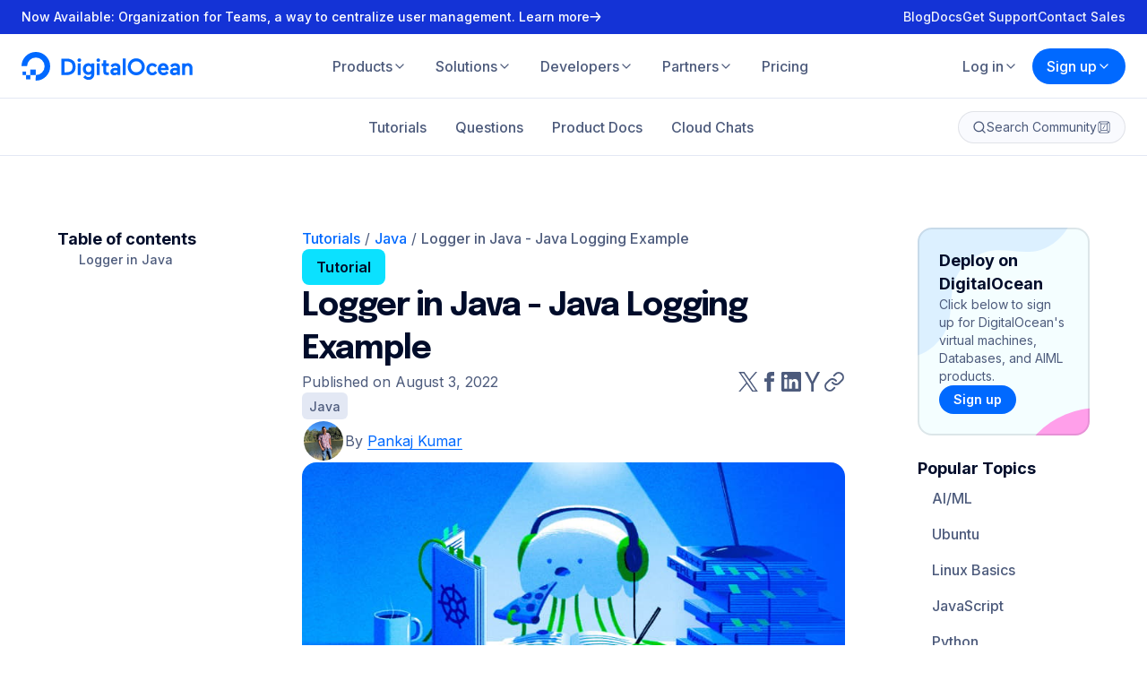

--- FILE ---
content_type: application/javascript
request_url: https://www.digitalocean.com/_next/static/chunks/8172-2ec1aa8a324509de.js
body_size: 8300
content:
"use strict";(self.webpackChunk_N_E=self.webpackChunk_N_E||[]).push([[8172],{2560:(e,r,a)=>{a.d(r,{a:()=>p});var o=a(53721),i=a(14232),t=a(95062),n=a.n(t);function l(){return(l=Object.assign||function(e){for(var r=1;r<arguments.length;r++){var a=arguments[r];for(var o in a)Object.prototype.hasOwnProperty.call(a,o)&&(e[o]=a[o])}return e}).apply(this,arguments)}var s=(0,i.forwardRef)(function(e,r){var a=e.color,o=e.size,t=void 0===o?24:o,n=function(e,r){if(null==e)return{};var a,o,i=function(e,r){if(null==e)return{};var a,o,i={},t=Object.keys(e);for(o=0;o<t.length;o++)a=t[o],r.indexOf(a)>=0||(i[a]=e[a]);return i}(e,r);if(Object.getOwnPropertySymbols){var t=Object.getOwnPropertySymbols(e);for(o=0;o<t.length;o++)a=t[o],!(r.indexOf(a)>=0)&&Object.prototype.propertyIsEnumerable.call(e,a)&&(i[a]=e[a])}return i}(e,["color","size"]);return i.createElement("svg",l({ref:r,xmlns:"http://www.w3.org/2000/svg",width:t,height:t,viewBox:"0 0 24 24",fill:"none",stroke:void 0===a?"currentColor":a,strokeWidth:"2",strokeLinecap:"round",strokeLinejoin:"round"},n),i.createElement("line",{x1:"5",y1:"12",x2:"19",y2:"12"}),i.createElement("polyline",{points:"12 5 19 12 12 19"}))});s.propTypes={color:n().string,size:n().oneOfType([n().string,n().number])},s.displayName="ArrowRight";var c=a(37876),d=(0,i.forwardRef)((e,r)=>{let{color:a="currentColor",size:i=32}=e,t=(0,o.c)(e,["color","size"]);return(0,c.jsx)(s,(0,o.a)({ref:r,color:a,size:i},t))});d.displayName="@do/kraken/icons/ArrowRight (feather)";var p=d},4211:(e,r,a)=>{a.d(r,{a:()=>l});var o=a(53721),i=a(14232),t=a(37876),n=(0,i.forwardRef)((e,r)=>{let{color:a="currentColor",size:i=24}=e,n=(0,o.c)(e,["color","size"]);return(0,t.jsx)("svg",(0,o.b)((0,o.a)({width:i,height:i,viewBox:"0 0 24 24",fill:"none",xmlns:"http://www.w3.org/2000/svg",ref:r},n),{children:(0,t.jsx)("path",{d:"M16.4163 16.6182L6.81631 14.6004L7.21985 12.6805L16.8198 14.6991L16.4163 16.6182ZM16.9796 14.1454L8.08665 10.0036L8.91489 8.22509L17.808 12.3668L16.9796 14.1454ZM18.0866 11.9188L10.5474 5.64069L11.803 4.13312L19.3422 10.4111L18.0866 11.9188ZM13.8395 2.17101L15.4139 1L21.2686 8.87208L19.6942 10.0429L13.8395 2.17101ZM16.414 19.0908H6.64076V17.1362H16.414V19.0908ZM20.3232 15.1814H18.3686V21.0454H4.68603V15.1814H2.73138V23H20.3232V15.1814Z",fill:a})}))});n.displayName="@do/kraken/icons/StackOverflow (logomark)";var l=n},5605:(e,r,a)=>{a.d(r,{a:()=>p});var o=a(53721),i=a(14232),t=a(95062),n=a.n(t);function l(){return(l=Object.assign||function(e){for(var r=1;r<arguments.length;r++){var a=arguments[r];for(var o in a)Object.prototype.hasOwnProperty.call(a,o)&&(e[o]=a[o])}return e}).apply(this,arguments)}var s=(0,i.forwardRef)(function(e,r){var a=e.color,o=e.size,t=void 0===o?24:o,n=function(e,r){if(null==e)return{};var a,o,i=function(e,r){if(null==e)return{};var a,o,i={},t=Object.keys(e);for(o=0;o<t.length;o++)a=t[o],r.indexOf(a)>=0||(i[a]=e[a]);return i}(e,r);if(Object.getOwnPropertySymbols){var t=Object.getOwnPropertySymbols(e);for(o=0;o<t.length;o++)a=t[o],!(r.indexOf(a)>=0)&&Object.prototype.propertyIsEnumerable.call(e,a)&&(i[a]=e[a])}return i}(e,["color","size"]);return i.createElement("svg",l({ref:r,xmlns:"http://www.w3.org/2000/svg",width:t,height:t,viewBox:"0 0 24 24",fill:"none",stroke:void 0===a?"currentColor":a,strokeWidth:"2",strokeLinecap:"round",strokeLinejoin:"round"},n),i.createElement("circle",{cx:"12",cy:"12",r:"10"}),i.createElement("line",{x1:"2",y1:"12",x2:"22",y2:"12"}),i.createElement("path",{d:"M12 2a15.3 15.3 0 0 1 4 10 15.3 15.3 0 0 1-4 10 15.3 15.3 0 0 1-4-10 15.3 15.3 0 0 1 4-10z"}))});s.propTypes={color:n().string,size:n().oneOfType([n().string,n().number])},s.displayName="Globe";var c=a(37876),d=(0,i.forwardRef)((e,r)=>{let{color:a="currentColor",size:i=32}=e,t=(0,o.c)(e,["color","size"]);return(0,c.jsx)(s,(0,o.a)({ref:r,color:a,size:i},t))});d.displayName="@do/kraken/icons/Globe (feather)";var p=d},9651:(e,r,a)=>{a.d(r,{a:()=>p});var o=a(53721),i=a(14232),t=a(95062),n=a.n(t);function l(){return(l=Object.assign||function(e){for(var r=1;r<arguments.length;r++){var a=arguments[r];for(var o in a)Object.prototype.hasOwnProperty.call(a,o)&&(e[o]=a[o])}return e}).apply(this,arguments)}var s=(0,i.forwardRef)(function(e,r){var a=e.color,o=e.size,t=void 0===o?24:o,n=function(e,r){if(null==e)return{};var a,o,i=function(e,r){if(null==e)return{};var a,o,i={},t=Object.keys(e);for(o=0;o<t.length;o++)a=t[o],r.indexOf(a)>=0||(i[a]=e[a]);return i}(e,r);if(Object.getOwnPropertySymbols){var t=Object.getOwnPropertySymbols(e);for(o=0;o<t.length;o++)a=t[o],!(r.indexOf(a)>=0)&&Object.prototype.propertyIsEnumerable.call(e,a)&&(i[a]=e[a])}return i}(e,["color","size"]);return i.createElement("svg",l({ref:r,xmlns:"http://www.w3.org/2000/svg",width:t,height:t,viewBox:"0 0 24 24",fill:"none",stroke:void 0===a?"currentColor":a,strokeWidth:"2",strokeLinecap:"round",strokeLinejoin:"round"},n),i.createElement("rect",{x:"3",y:"4",width:"18",height:"18",rx:"2",ry:"2"}),i.createElement("line",{x1:"16",y1:"2",x2:"16",y2:"6"}),i.createElement("line",{x1:"8",y1:"2",x2:"8",y2:"6"}),i.createElement("line",{x1:"3",y1:"10",x2:"21",y2:"10"}))});s.propTypes={color:n().string,size:n().oneOfType([n().string,n().number])},s.displayName="Calendar";var c=a(37876),d=(0,i.forwardRef)((e,r)=>{let{color:a="currentColor",size:i=32}=e,t=(0,o.c)(e,["color","size"]);return(0,c.jsx)(s,(0,o.a)({ref:r,color:a,size:i},t))});d.displayName="@do/kraken/icons/Calendar (feather)";var p=d},12588:(e,r,a)=>{a.d(r,{a:()=>$});var o=a(5504),i=a(55188),t=a(29272),n=a(60345),l=a(57238),s=a(53721),c=a(52242),d=a(14232),p=a(64987),h=a(2827),g=a(40703),u=a(37876),f=l.a.label`
  display: block;
  opacity: ${({$isDisabled:e})=>e?".5":"1"};
`,y=l.a.div`
  display: flex;
  flex-direction: column;
  gap: ${({theme:e})=>e.spacing.size0p5};
  position: relative;
`,m=(e,r)=>({clearIndicator:()=>({display:"none"}),container:e=>({opacity:e.isDisabled?.5:1}),control:(a,o)=>(0,s.b)((0,s.a)({},a),{borderRadius:e.borders.rounded.lg,backgroundColor:r?e.colors.category.tulip4:o.selectProps.menuIsOpen?o.isFocused?"transparent":e.colors.primary.white:e.colors.primary.neutral5,border:0,boxShadow:r?(0,n.e)(1,"Raspberry"):o.selectProps.menuIsOpen?(0,n.e)(1,"gray1"):(0,n.e)(1,"cardStroke"),color:r?e.colors.expanded.Raspberry:e.colors.primary.gray4,cursor:"pointer",fontSize:e.font.sm.base.size,lineHeight:e.font.sm.base.lineHeight,minHeight:"auto",padding:"0 8px 0 0",transition:`background-color ${e.transitions.short}, box-shadow ${e.transitions.short}`,"&:hover":{boxShadow:o.isDisabled?(0,n.e)(1,"cardStroke"):r?(0,n.e)(2,"Raspberry"):(0,n.e)(1,"gray1")}}),dropdownIndicator:(a,o)=>(0,s.b)((0,s.a)({},a),{color:r?e.colors.expanded.Raspberry:e.colors.primary.gray4,transition:e.transitions.short,transform:o.selectProps.menuIsOpen?"rotate(180deg)":"rotate(0)","&:hover":{color:e.colors.primary.gray4}}),indicatorSeparator:()=>({display:"none"}),input:e=>(0,s.b)((0,s.a)({},e),{margin:0,padding:0}),menu:r=>(0,s.b)((0,s.a)({},r),{backgroundColor:e.colors.primary.white,boxShadow:(0,n.e)(2,"cardStroke"),borderRadius:e.borders.rounded.lg,overflow:"hidden"}),menuList:e=>(0,s.b)((0,s.a)({},e),{padding:0,border:0}),multiValue:r=>(0,s.b)((0,s.a)({},r),{backgroundColor:e.colors.primary.gray8,borderRadius:e.borders.rounded.md,paddingRight:e.spacing.size1,margin:0}),multiValueLabel:r=>(0,s.b)((0,s.a)({},r),{color:e.colors.primary.gray4,fontSize:e.font.sm.base.size,lineHeight:e.font.sm.base.lineHeight,padding:`${e.spacing.size0p25} 4px ${e.spacing.size0p25}`,paddingLeft:e.spacing.size1,fontWeight:500}),multiValueRemove:r=>(0,s.b)((0,s.a)({},r),{alignSelf:"center",borderRadius:e.borders.rounded.md,flexShrink:0,padding:0,"&:hover":{backgroundColor:e.colors.expanded.Raspberry,color:e.colors.primary.white},svg:{width:"12px",height:"12px"}}),option:(r,a)=>(0,s.b)((0,s.a)({},r),{display:"flex",alignItems:"center",padding:a.isMulti?`6px ${e.spacing.size1} 6px ${e.spacing.size4}`:`6px ${e.spacing.size1}`,gap:e.spacing.size1,fontSize:e.font.sm.base.size,fontWeight:500,lineHeight:e.font.sm.base.lineHeight,backgroundColor:a.isSelected&&!a.isMulti?e.colors.primary.blue2:a.isFocused?e.colors.primary.gray9:"",position:"relative",color:a.isSelected&&!a.isMulti?e.colors.primary.white:a.isFocused?e.colors.primary.gray1:e.colors.primary.gray4,borderBottom:`1px solid ${e.colors.primary.gray6}`,"&:last-child":{borderBottom:0},"&:hover":{backgroundColor:e.colors.primary.gray9,color:e.colors.primary.gray1},"&:before":{content:'""',position:"absolute",top:"50%",left:"8px",width:"16px",height:"16px",display:a.isMulti?"block":"none",backgroundColor:a.isSelected?e.colors.primary.blue2:e.colors.primary.neutral5,backgroundImage:a.isSelected?'url(\'data:image/svg+xml,<svg xmlns="http://www.w3.org/2000/svg" width="10" height="11" viewBox="0 0 10 11" fill="none"><path d="M8.66414 2.66854C8.8472 2.8516 8.8472 3.1484 8.66414 3.33146L4.08081 7.91479C3.89775 8.09785 3.60095 8.09785 3.41789 7.91479L1.33456 5.83146C1.1515 5.6484 1.1515 5.3516 1.33456 5.16854C1.51762 4.98549 1.81441 4.98549 1.99747 5.16854L3.74935 6.92042L8.00123 2.66854C8.18428 2.48549 8.48108 2.48549 8.66414 2.66854Z" fill="%23FFF"/></svg>\')':"",backgroundSize:"10px",backgroundRepeat:"no-repeat",backgroundPosition:"center",borderRadius:e.borders.rounded.base,boxShadow:a.isSelected?"":(0,n.e)(1,"neutral4"),transform:"translateY(-50%)"},svg:{flexShrink:0}}),placeholder:(a,o)=>(0,s.b)((0,s.a)({},a),{margin:0,padding:o.isMulti?`${e.spacing.size0p25} 0`:0,color:r?e.colors.expanded.Raspberry:e.colors.primary.gray4}),singleValue:a=>(0,s.b)((0,s.a)({},a),{display:"flex",alignItems:"center",gap:e.spacing.size1,color:r?e.colors.expanded.Raspberry:e.colors.primary.gray1,svg:{flexShrink:0}}),valueContainer:(r,a)=>(0,s.b)((0,s.a)({},r),{margin:0,padding:(a.isMulti,`${e.spacing.size1} ${e.spacing.size2}`),gap:e.spacing.size1})}),b=e=>Object.prototype.hasOwnProperty.call(t.a,e),x=c.customArray({value:"{countryCode}",label:"{countryNameEn}",icon:"Flag{countryCode}"}).map(e=>{if("string"!=typeof e.value||"string"!=typeof e.label||!b(e.icon))return null;let r=t.a[e.icon];return{value:e.value,label:e.label,icon:(0,u.jsx)(r,{size:16})}}).filter(e=>null!==e).sort((e,r)=>e.label.localeCompare(r.label)),w=e=>{var{children:r}=e,a=(0,s.c)(e,["children"]);return(0,u.jsxs)(p.c.Option,(0,s.b)((0,s.a)({},a),{children:[a.data.icon&&(0,u.jsx)("span",{children:a.data.icon}),r]}))},v=e=>{var{children:r}=e,a=(0,s.c)(e,["children"]);let{icon:o}=a.data;return(0,u.jsxs)(p.c.SingleValue,(0,s.b)((0,s.a)({},a),{children:[o&&(0,u.jsx)("span",{children:o}),r]}))},k=(0,d.forwardRef)((e,r)=>{var{label:a,error:t,disabled:n,name:l,required:c,placeholder:d="Select country",hideSelectedOptions:p=!1,isMulti:b,closeMenuOnSelect:k=!b,components:$={}}=e,z=(0,s.c)(e,["label","error","disabled","name","required","placeholder","hideSelectedOptions","isMulti","closeMenuOnSelect","components"]);let S=(0,g.DP)(),j=t&&(null==t?void 0:t.length)>0||!1;return(0,u.jsxs)(y,{children:[a&&(0,u.jsx)(f,{$isDisabled:n||!1,htmlFor:l,children:(0,u.jsxs)(i.a,{size:"sm",weight:400,color:"gray4",children:[a,c&&(0,u.jsx)(i.a,{size:"sm",weight:400,color:"Raspberry",children:"*"})]})}),(0,u.jsx)(h.Ay,(0,s.b)((0,s.a)({},z),{ref:r,isDisabled:n,options:x,styles:m(S,j),hideSelectedOptions:p,closeMenuOnSelect:k,isSearchable:!0,inputId:l,isMulti:b,components:(0,s.a)({Option:$.Option||w,DropdownIndicator:o.c,SingleValue:$.SingleValue||v},$),placeholder:d,required:c})),t&&(0,u.jsx)(i.a,{size:"xs",weight:400,color:"Raspberry",children:t})]})});k.displayName="@do/kraken/Country";var $=k},14150:(e,r,a)=>{a.d(r,{a:()=>l});var o=a(53721),i=a(14232),t=a(37876),n=(0,i.forwardRef)((e,r)=>{let{color:a="currentColor",size:i=24}=e,n=(0,o.c)(e,["color","size"]);return(0,t.jsx)("svg",(0,o.b)((0,o.a)({width:i,height:i,viewBox:"0 0 24 24",fill:"none",xmlns:"http://www.w3.org/2000/svg",ref:r},n),{children:(0,t.jsx)("path",{fillRule:"evenodd",d:"M9.72541 3.28991C6.16866 4.21614 3.46799 7.26334 3.05493 11H7.05006C7.2742 8.23686 8.19891 5.5845 9.72541 3.28991ZM14.2746 3.28991C15.8011 5.5845 16.7258 8.23686 16.9499 11H20.9451C20.532 7.26334 17.8313 4.21614 14.2746 3.28991ZM14.9424 11C14.6913 8.28669 13.6698 5.70166 12 3.55042C10.3302 5.70166 9.30869 8.28669 9.05756 11H14.9424ZM9.05763 13H14.9424C14.6911 15.713 13.6696 18.2978 12 20.4488C10.3304 18.2978 9.30888 15.713 9.05763 13ZM7.05012 13H3.05493C3.46802 16.7369 6.16896 19.7842 9.72601 20.7103C8.1993 18.4157 7.2744 15.7632 7.05012 13ZM14.274 20.7103C15.8007 18.4157 16.7256 15.7632 16.9499 13H20.9451C20.532 16.7369 17.831 19.7842 14.274 20.7103ZM12 1C5.92487 1 1 5.92487 1 12C1 18.0751 5.92487 23 12 23C18.0741 23 22.9983 18.0769 23 12.0032V12C23 5.92487 18.0751 1 12 1Z",fill:a})}))});n.displayName="@do/kraken/icons/Website (logomark)";var l=n},19298:(e,r,a)=>{a.d(r,{a:()=>u,b:()=>z});var o=a(57094),i=a(62473),t=a(90328),n=a(29441),l=a(34337),s=a(55188),c=a(60345),d=a(57238),p=a(53721),h=a(14232),g=a(37876),u=(e,r,a)=>Object.entries(e).map(([e,o])=>{let i=a?a(o):o;return`
      ${(0,c.c)(e)} {
        ${r}: ${i};
      }
    `}).join(""),f=d.a.div.withConfig({displayName:"SideBySidestyles__StyledSideBySide",componentId:"sc-lfm7wn-0"})`${({$backgroundColor:e})=>e&&`
    background-color: ${(0,c.a)(e)};
  `};${({$textColor:e})=>e&&`
    color: ${(0,c.a)(e)};
  `};overflow:hidden;position:relative;`,y=d.a.div.withConfig({displayName:"SideBySidestyles__StyledSideBySideHeadline",componentId:"sc-lfm7wn-1"})`display:flex;flex-direction:column;gap:${({theme:e})=>e.spacing.size3};text-align:left;width:100%;${(0,c.c)("lg")}{padding:0 ${({theme:e})=>e.spacing.size7};}`,m=d.a.div.withConfig({displayName:"SideBySidestyles__StyledSideBySideHeader",componentId:"sc-lfm7wn-2"})`display:flex;flex-direction:column;gap:${({theme:e})=>e.spacing.size1};text-align:${({$flip:e})=>e?"left":"center"};${(0,c.c)("lg")}{text-align:left;}`,b=d.a.div.withConfig({displayName:"SideBySidestyles__StyledSideBySideSubtitle",componentId:"sc-lfm7wn-3"})`margin:0;max-width:640px;`,x=(0,d.a)(n.a).withConfig({displayName:"SideBySidestyles__StyledRoundedImage",componentId:"sc-lfm7wn-4"})`border-radius:${({theme:e})=>e.borders.rounded.xl2};height:100%;object-fit:cover;width:100%;`,w=(0,d.a)(i.a).withConfig({displayName:"SideBySidestyles__StyledGridItem",componentId:"sc-lfm7wn-5"})`align-content:center;${({$isSquare:e})=>e&&`
    aspect-ratio: 1;
  `} ${({$flip:e})=>"boolean"==typeof e?`order: ${e?-1:1};`:e&&"object"==typeof e?u(e,"order",e=>!0===e?-1:1):null}`,v=d.a.div.withConfig({displayName:"SideBySidestyles__StyledLinksContainer",componentId:"sc-lfm7wn-6"})`align-items:center;display:flex;flex-wrap:wrap;gap:${({theme:e})=>e.spacing.size2};justify-content:${({$flip:e})=>e?"flex-start":"center"};${(0,c.c)("lg")}{justify-content:flex-start;}`,k=(0,d.a)(t.a).withConfig({displayName:"SideBySidestyles__StyledLinkInline",componentId:"sc-lfm7wn-7"})`background-size:0 0;color:${({theme:e})=>e.colors.primary.gray1};font-weight:600;&:not(:last-child)::after{background-color:${({theme:e})=>e.colors.primary.gray6};content:'';height:100%;position:absolute;right:0;transform:translateX(${({theme:e})=>e.spacing.size1});width:${({theme:e})=>e.spacing.size0p25};}`,$=(0,h.forwardRef)((e,r)=>{var{children:a,flip:i,title:t,titleAs:n="h2",titleSize:c="xl2",subtitle:d,disclaimer:h,links:u,bodyColor:$="gray4",textColor:z="gray1",backgroundColor:S,equalWidth:j=!0,isSquare:C=!1,image:O}=e,R=(0,p.c)(e,["children","flip","title","titleAs","titleSize","subtitle","disclaimer","links","bodyColor","textColor","backgroundColor","equalWidth","isSquare","image"]);return(0,g.jsx)(f,(0,p.b)((0,p.a)({ref:r,$backgroundColor:S,$textColor:z},R),{children:(0,g.jsxs)(o.a,{columns:10,spacing:"size4",lgSpacing:"size4",children:[(0,g.jsx)(w,{base:10,lg:j?5:6,children:(0,g.jsxs)(y,{children:[(0,g.jsxs)(m,{$flip:i,children:[(0,g.jsx)(s.a,{as:n,size:c,family:"display",weight:700,children:t}),(0,g.jsx)(b,{children:"string"==typeof d?(0,g.jsx)(s.a,{as:"p",color:$,children:d}):d})]}),u&&u.length>0&&(0,g.jsx)(v,{$flip:i,children:u.length>1?u.map(e=>(0,g.jsx)(k,{href:e.href,children:e.children},e.href)):(0,g.jsx)(l.a,{href:u[0].href,children:(0,g.jsx)(s.a,{weight:600,color:"gray1",children:u[0].children})})}),h&&(0,g.jsx)(m,{$flip:i,children:"string"==typeof h?(0,g.jsx)(s.a,{as:"p",color:$,weight:400,size:"xs",children:h}):h})]})}),(0,g.jsx)(w,{$isSquare:C,base:10,lg:j?5:4,$flip:i,children:O?(0,g.jsx)(x,(0,p.a)({},O)):a})]})}))});$.displayName="@do/kraken/SideBySide";var z=$},22496:(e,r,a)=>{a.d(r,{a:()=>p});var o=a(53721),i=a(14232),t=a(95062),n=a.n(t);function l(){return(l=Object.assign||function(e){for(var r=1;r<arguments.length;r++){var a=arguments[r];for(var o in a)Object.prototype.hasOwnProperty.call(a,o)&&(e[o]=a[o])}return e}).apply(this,arguments)}var s=(0,i.forwardRef)(function(e,r){var a=e.color,o=e.size,t=void 0===o?24:o,n=function(e,r){if(null==e)return{};var a,o,i=function(e,r){if(null==e)return{};var a,o,i={},t=Object.keys(e);for(o=0;o<t.length;o++)a=t[o],r.indexOf(a)>=0||(i[a]=e[a]);return i}(e,r);if(Object.getOwnPropertySymbols){var t=Object.getOwnPropertySymbols(e);for(o=0;o<t.length;o++)a=t[o],!(r.indexOf(a)>=0)&&Object.prototype.propertyIsEnumerable.call(e,a)&&(i[a]=e[a])}return i}(e,["color","size"]);return i.createElement("svg",l({ref:r,xmlns:"http://www.w3.org/2000/svg",width:t,height:t,viewBox:"0 0 24 24",fill:"none",stroke:void 0===a?"currentColor":a,strokeWidth:"2",strokeLinecap:"round",strokeLinejoin:"round"},n),i.createElement("path",{d:"M23 19a2 2 0 0 1-2 2H3a2 2 0 0 1-2-2V8a2 2 0 0 1 2-2h4l2-3h6l2 3h4a2 2 0 0 1 2 2z"}),i.createElement("circle",{cx:"12",cy:"13",r:"4"}))});s.propTypes={color:n().string,size:n().oneOfType([n().string,n().number])},s.displayName="Camera";var c=a(37876),d=(0,i.forwardRef)((e,r)=>{let{color:a="currentColor",size:i=32}=e,t=(0,o.c)(e,["color","size"]);return(0,c.jsx)(s,(0,o.a)({ref:r,color:a,size:i},t))});d.displayName="@do/kraken/icons/Camera (feather)";var p=d},23371:(e,r,a)=>{a.d(r,{a:()=>p});var o=a(55188),i=a(58587),t=a(57238),n=a(53721),l=a(14232),s=a(37876),c=t.a.span.withConfig({displayName:"ButtonCirclestyles",componentId:"sc-17yid1o-0"})`background-color:${({theme:e})=>e.colors.primary.blue2};border-radius:${({theme:e})=>e.borders.rounded.full};color:${({theme:e})=>e.colors.primary.white};cursor:pointer;display:flex;flex-shrink:0;transition:background-color ${({theme:e})=>e.transitions.short};${({$size:e})=>"medium"===e&&`
    width: 32px;
    height: 32px;
  `} ${({$size:e})=>"large"===e&&`
    height: 40px;
    width: 40px;
  `} &:hover{background-color:${({theme:e})=>e.colors.primary.blue1};}&:focus-visible{outline:${({theme:e})=>e.colors.primary.blue1} solid 2px;outline-offset:2px;}&[disabled]{background-color:${({theme:e})=>e.colors.primary.gray8};pointer-events:none;}svg{height:16px;margin:auto;width:16px;}`,d=(0,l.forwardRef)((e,r)=>{var{as:a,children:t,size:l="medium",srText:d}=e,p=(0,n.c)(e,["as","children","size","srText"]);let{link:h}=(0,i.a)();return(0,s.jsxs)(c,(0,n.b)((0,n.a)({as:a||h,ref:r,$size:l},p),{children:[t,d&&"string"==typeof d&&(0,s.jsx)(o.a,{srOnly:!0,children:d})]}))});d.displayName="@do/kraken/ButtonCircle";var p=d},49997:(e,r,a)=>{a.d(r,{a:()=>u});var o=a(5504),i=a(55188),t=a(53721),n=a(14232),l=a(64987),s=a(2827),c=a(40703),d=a(37876),p=e=>{var{children:r}=e,a=(0,t.c)(e,["children"]);return(0,d.jsxs)(l.c.Option,(0,t.b)((0,t.a)({},a),{children:[a.data.icon&&(0,d.jsx)("span",{children:a.data.icon}),r]}))},h=e=>{var{children:r}=e,a=(0,t.c)(e,["children"]);let{icon:o}=a.data;return(0,d.jsxs)(l.c.SingleValue,(0,t.b)((0,t.a)({},a),{children:[o&&(0,d.jsx)("span",{children:o}),r]}))},g=(0,n.forwardRef)((e,r)=>{var{label:a,error:n,disabled:l,name:g,options:u,required:f,placeholder:y="Select Option",hideSelectedOptions:m=!1,isMulti:b,isSearchable:x=!1,closeMenuOnSelect:w=!b,components:v={}}=e,k=(0,t.c)(e,["label","error","disabled","name","options","required","placeholder","hideSelectedOptions","isMulti","isSearchable","closeMenuOnSelect","components"]);let $=(0,c.DP)(),z=n&&(null==n?void 0:n.length)>0||!1;return(0,d.jsxs)(o.b,{children:[a&&(0,d.jsx)(o.a,{$isDisabled:l||!1,htmlFor:g,children:(0,d.jsxs)(i.a,{size:"sm",weight:400,color:"gray4",children:[a,f&&(0,d.jsx)(i.a,{size:"sm",weight:400,color:"Raspberry",children:"*"})]})}),(0,d.jsx)(s.Ay,(0,t.b)((0,t.a)({},k),{ref:r,isDisabled:l,options:u,styles:(0,o.d)($,z),hideSelectedOptions:m,closeMenuOnSelect:w,isSearchable:x,isMulti:b,components:(0,t.a)({Option:v.Option||p,DropdownIndicator:v.DropdownIndicator||o.c,SingleValue:v.SingleValue||h},v),placeholder:y,required:f})),n&&(0,d.jsx)(i.a,{size:"xs",weight:400,color:"Raspberry",children:n})]})});g.displayName="@do/kraken/Select";var u=g},54476:(e,r,a)=>{a.d(r,{a:()=>h});var o=a(36477),i=a(55188),t=a(33250),n=a(58587),l=a(53721),s=a(14232),c=a(37876),d={small:"sm",medium:"base",large:"lg"},p=(0,s.forwardRef)((e,r)=>{var{as:a,children:s,icon:p,target:h,underlined:g=!1,size:u="large"}=e,f=(0,l.c)(e,["as","children","icon","target","underlined","size"]);let{link:y}=(0,n.a)();return(0,c.jsxs)(o.b,(0,l.b)((0,l.a)({as:a||y,ref:r,$size:u,$underlined:g,target:h},f),{children:[p,(0,c.jsxs)(o.a,{children:["string"==typeof s?(0,c.jsx)(i.a,{size:d[u],children:s}):s,"_blank"===h&&(0,c.jsx)(t.a,{size:10})]})]}))});p.displayName="@do/kraken/LinkSimple";var h=p},77940:(e,r,a)=>{a.d(r,{a:()=>p});var o=a(53721),i=a(14232),t=a(95062),n=a.n(t);function l(){return(l=Object.assign||function(e){for(var r=1;r<arguments.length;r++){var a=arguments[r];for(var o in a)Object.prototype.hasOwnProperty.call(a,o)&&(e[o]=a[o])}return e}).apply(this,arguments)}var s=(0,i.forwardRef)(function(e,r){var a=e.color,o=e.size,t=void 0===o?24:o,n=function(e,r){if(null==e)return{};var a,o,i=function(e,r){if(null==e)return{};var a,o,i={},t=Object.keys(e);for(o=0;o<t.length;o++)a=t[o],r.indexOf(a)>=0||(i[a]=e[a]);return i}(e,r);if(Object.getOwnPropertySymbols){var t=Object.getOwnPropertySymbols(e);for(o=0;o<t.length;o++)a=t[o],!(r.indexOf(a)>=0)&&Object.prototype.propertyIsEnumerable.call(e,a)&&(i[a]=e[a])}return i}(e,["color","size"]);return i.createElement("svg",l({ref:r,xmlns:"http://www.w3.org/2000/svg",width:t,height:t,viewBox:"0 0 24 24",fill:"none",stroke:void 0===a?"currentColor":a,strokeWidth:"2",strokeLinecap:"round",strokeLinejoin:"round"},n),i.createElement("circle",{cx:"12",cy:"12",r:"1"}),i.createElement("circle",{cx:"19",cy:"12",r:"1"}),i.createElement("circle",{cx:"5",cy:"12",r:"1"}))});s.propTypes={color:n().string,size:n().oneOfType([n().string,n().number])},s.displayName="MoreHorizontal";var c=a(37876),d=(0,i.forwardRef)((e,r)=>{let{color:a="currentColor",size:i=32}=e,t=(0,o.c)(e,["color","size"]);return(0,c.jsx)(s,(0,o.a)({ref:r,color:a,size:i},t))});d.displayName="@do/kraken/icons/MoreHorizontal (feather)";var p=d},78335:(e,r,a)=>{a.d(r,{a:()=>S});var o=a(22633),i=a(19298),t=a(87576),n=a(23371),l=a(55188),s=a(27129),c=a(2560),d=a(60345),p=a(57238),h=a(53721),g=a(14232),u=a(37876),f=p.a.div.withConfig({displayName:"CarouselCardstyles__StyledContainer",componentId:"sc-wpitk4-0"})`display:flex;flex-direction:column;gap:${({theme:e})=>e.spacing.size3};${(0,d.c)("xl")}{gap:${({theme:e})=>e.spacing.size4};}`,y=p.a.div.withConfig({displayName:"CarouselCardstyles__StyledCarouselNav",componentId:"sc-wpitk4-1"})`${({$collapsePadding:e,$peakabooSize:r})=>e?"--peakaboo-size: 0px;":"string"==typeof r?`--peakaboo-size: ${(0,d.b)(r)};`:"object"==typeof r?(0,i.a)(r,"--peakaboo-size",d.b):null} ${({$peakabooSizeLeft:e})=>e&&"object"==typeof e?(0,i.a)(e,"--peakaboo-size-left",d.b):null} ${({$peakabooSizeRight:e})=>e&&"object"==typeof e?(0,i.a)(e,"--peakaboo-size-right",d.b):null} display:flex;flex-direction:column;gap:${({theme:e})=>e.spacing.size2};padding:0 var(--peakaboo-size-right,var(--peakaboo-size)) 0 var(--peakaboo-size-left,var(--peakaboo-size));${(0,d.c)("md")}{align-items:center;flex-direction:row;gap:${({theme:e})=>e.spacing.size3};}`,m=p.a.div.withConfig({displayName:"CarouselCardstyles__StyledTypography",componentId:"sc-wpitk4-2"})``,b=p.a.div.withConfig({displayName:"CarouselCardstyles__StyledNavTitle",componentId:"sc-wpitk4-3"})`align-items:center;display:flex;flex-wrap:wrap;gap:${({theme:e})=>e.spacing.size2};width:100%;${(0,d.c)("md")}{flex-wrap:nowrap;width:auto;}${m}{width:100%;${(0,d.c)("md")}{width:auto;}}`,x=p.a.div.withConfig({displayName:"CarouselCardstyles__StyledNavContent",componentId:"sc-wpitk4-4"})`align-items:center;display:flex;flex-grow:1;flex-shrink:0;gap:${({theme:e})=>e.spacing.size2};`,w=p.a.div.withConfig({displayName:"CarouselCardstyles__StyledNavControls",componentId:"sc-wpitk4-5"})`gap:${({theme:e})=>e.spacing.size1};&:nth-child(2){margin-left:auto;}${(0,d.c)("md")}{margin-left:auto;}${({$hideControls:e})=>"boolean"==typeof e?`display: ${e?"none":"flex"};`:e&&"object"==typeof e?(0,i.a)(e,"display",e=>!0===e?"none":"flex"):null}`,v=(0,p.a)(t.a).withConfig({displayName:"CarouselCardstyles__StyledButton",componentId:"sc-wpitk4-6"})`flex-shrink:0;width:fit-content;`,k=p.a.div.withConfig({displayName:"CarouselCardstyles__StyledCarouselContent",componentId:"sc-wpitk4-7"})`${({$collapsePadding:e,$peakabooSize:r})=>e?"--peakaboo-size: 0px;":r&&"string"==typeof r?`--peakaboo-size: ${(0,d.b)(r)};`:r&&"object"==typeof r?(0,i.a)(r,"--peakaboo-size",d.b):null} ${({$peakabooSizeLeft:e})=>e&&"object"==typeof e?(0,i.a)(e,"--peakaboo-size-left",d.b):null} ${({$peakabooSizeRight:e})=>e&&"object"==typeof e?(0,i.a)(e,"--peakaboo-size-right",d.b):null} ${({$cardGap:e})=>"string"==typeof e?`--card-gap: ${(0,d.b)(e)};`:"object"==typeof e?(0,i.a)(e,"--card-gap",d.b):null} ${({$cardsShown:e})=>{if("string"==typeof e)return`--cards-shown: ${e};`;if("object"==typeof e){let r=(0,h.a)({base:(null==e?void 0:e.base)||1},e);return(0,i.a)(r,"--cards-shown")}return"--cards-shown: 1;"}} align-items:center;display:flex;gap:var(--card-gap);justify-content:flex-start;overflow:auto;padding:${({$collapsePadding:e})=>e?0:"0 var(--peakaboo-size-right, var(--peakaboo-size)) 0 var(--peakaboo-size-left, var(--peakaboo-size))"};scroll-behavior:smooth;scroll-padding-inline-start:${({$collapsePadding:e})=>e?0:"var(--peakaboo-size-left, var(--peakaboo-size))"};scroll-snap-type:x mandatory;scrollbar-width:none;&::-webkit-scrollbar{display:none;}`,$=(0,p.a)(o.a).withConfig({displayName:"CarouselCardstyles__StyledCard",componentId:"sc-wpitk4-8"})`${({$cardGap:e})=>"string"==typeof e?`--card-gap: ${(0,d.b)(e)};`:"object"==typeof e?(0,i.a)(e,"--card-gap",d.b):"--card-gap: 0px;"} --card-width:calc(calc(100% / var(--card-count)) - calc(calc(var(--card-gap) * (var(--card-count) - 1)) / var(--card-count)));align-self:stretch;flex:0 0 auto;width:var(--card-width);${({theme:e,$cardsShown:r})=>`
    @media (min-width: 0px) and (max-width: ${e.breakpoints.xs}) {
      --card-count: ${(null==r?void 0:r.base)||1};

      &:nth-of-type(${(null==r?void 0:r.base)||1}n + 1) {
        scroll-snap-align: start;
        scroll-snap-stop: always;
      }
    }

    @media (min-width: ${e.breakpoints.xs}) and (max-width: ${e.breakpoints.sm}) {
      --card-count: ${(null==r?void 0:r.xs)||1};

      &:nth-of-type(${(null==r?void 0:r.xs)||1}n + 1) {
        scroll-snap-align: start;
        scroll-snap-stop: always;
      }
    }

    @media (min-width: ${e.breakpoints.sm}) and (max-width: ${e.breakpoints.md}) {
      --card-count: ${(null==r?void 0:r.sm)||1};

      &:nth-of-type(${(null==r?void 0:r.sm)||1}n + 1) {
        scroll-snap-align: start;
        scroll-snap-stop: always;
      }
    }

    @media (min-width: ${e.breakpoints.md}) and (max-width: ${e.breakpoints.lg}) {
      --card-count: ${(null==r?void 0:r.md)||2};

      &:nth-of-type(${(null==r?void 0:r.md)||2}n + 1) {
        scroll-snap-align: start;
        scroll-snap-stop: always;
      }
    }

    @media (min-width: ${e.breakpoints.lg}) and (max-width: ${e.breakpoints.xl}) {
      --card-count: ${(null==r?void 0:r.lg)||3};

      &:nth-of-type(${(null==r?void 0:r.lg)||3}n + 1) {
        scroll-snap-align: start;
        scroll-snap-stop: always;
      }
    }

    @media (min-width: ${e.breakpoints.xl}) and (max-width: ${e.breakpoints.xl2}) {
      --card-count: ${(null==r?void 0:r.xl)||3};

      &:nth-of-type(${(null==r?void 0:r.xl)||3}n + 1) {
        scroll-snap-align: start;
        scroll-snap-stop: always;
      }
    }

    @media (min-width: ${e.breakpoints.xl2}) and (max-width: ${e.breakpoints.xl3}) {
      --card-count: ${(null==r?void 0:r.xl2)||3};

      &:nth-of-type(${(null==r?void 0:r.xl2)||3}n + 1) {
        scroll-snap-align: start;
        scroll-snap-stop: always;
      }
    }

    @media (min-width: ${e.breakpoints.xl3}) {
      --card-count: ${(null==r?void 0:r.xl3)||3};

      &:nth-of-type(${(null==r?void 0:r.xl3)||3}n + 1) {
        scroll-snap-align: start;
        scroll-snap-stop: always;
      }
    }
  `}`,z=(0,g.forwardRef)((e,r)=>{var{cards:a,cardsShown:o={base:1,lg:2,xl2:3},cardGap:i="size4",collapsePadding:t=!1,hideControls:d=!1,link:p,peakabooSize:m="size8",peakabooSizeLeft:z,peakabooSizeRight:S,title:j}=e,C=(0,h.c)(e,["cards","cardsShown","cardGap","collapsePadding","hideControls","link","peakabooSize","peakabooSizeLeft","peakabooSizeRight","title"]);let O=(0,g.useRef)(null),R=(0,g.useRef)(null),N=(0,g.useRef)(null),[I,_]=(0,g.useState)(0),[L,P]=(0,g.useState)(!0),[M,B]=(0,g.useState)(!1);(0,g.useEffect)(()=>{let e=new ResizeObserver(()=>{R.current&&_(R.current.offsetWidth)});return R.current&&e.observe(R.current),()=>{e.disconnect()}},[]),(0,g.useEffect)(()=>{let e=new IntersectionObserver(([e])=>{P(null==e?void 0:e.isIntersecting)},{threshold:.15});return R.current&&e.observe(R.current),()=>{e.disconnect()}},[]),(0,g.useEffect)(()=>{let e=new IntersectionObserver(([e])=>{B(null==e?void 0:e.isIntersecting)},{threshold:.15});return N.current&&e.observe(N.current),()=>{e.disconnect()}},[]);let E=(0,g.useCallback)(e=>{if(!O.current||!I)return;let r=window.getComputedStyle(O.current),a=parseInt(r.gap.replace("px",""),10),o=parseInt(r.getPropertyValue("--cards-shown"),10);O.current.scrollBy({left:"next"===e?(I+a)*o:-((I+a)*o),behavior:"smooth"})},[I]);return(0,u.jsxs)(f,{ref:r,children:[(0,u.jsxs)(y,{$collapsePadding:t,$peakabooSize:m,$peakabooSizeLeft:z,$peakabooSizeRight:S,children:[(0,u.jsx)(b,{children:j&&(0,u.jsx)(l.a,(0,h.b)((0,h.a)({as:"object"==typeof j&&"as"in j?j.as:"h2",family:"object"==typeof j&&"family"in j?j.family:"display",size:"object"==typeof j&&"size"in j?j.size:"xl3",color:"object"==typeof j&&"color"in j?j.color:"gray1",weight:"object"==typeof j&&"weight"in j?j.weight:700},"object"==typeof j&&j),{children:"object"==typeof j&&"children"in j?j.children:j}))}),(0,u.jsxs)(x,{children:[p&&(0,u.jsx)(v,{color:"ghost",size:"large",href:p.href,children:p.children}),a.length&&(0,u.jsxs)(w,{$hideControls:d,children:[(0,u.jsx)(n.a,{disabled:L,size:"large",as:"button",srText:"Previous",onClick:()=>E("prev"),children:(0,u.jsx)(s.a,{})}),(0,u.jsx)(n.a,{disabled:M,size:"large",as:"button",srText:"Next",onClick:()=>E("next"),children:(0,u.jsx)(c.a,{})})]})]})]}),(0,u.jsx)(k,(0,h.b)((0,h.a)({ref:O,$cardGap:i,$cardsShown:o,$collapsePadding:t,$peakabooSize:m,$peakabooSizeLeft:z,$peakabooSizeRight:S},C),{children:a.map((e,r)=>(0,u.jsx)($,(0,h.a)({ref:0===r?R:r===a.length-1?N:void 0,$cardGap:i,$collapsePadding:t,$cardsShown:o},e),e.title))}))]})});z.displayName="@do/kraken/CarouselCard";var S=z},81166:(e,r,a)=>{a.d(r,{a:()=>x});var o=a(23371),i=a(80785),t=a(55188),n=a(77940),l=a(27129),s=a(2560),c=a(57238),d=a(53721),p=a(14232),h=a(40703),g=a(37876),u=c.a.nav.withConfig({displayName:"ButtonPaginationstyles__StyledContainer",componentId:"sc-18k2vbz-0"})`align-items:center;display:flex;gap:${({theme:e})=>e.spacing.size1};justify-content:center;`,f=(0,c.a)(u).attrs({as:"div"}).withConfig({displayName:"ButtonPaginationstyles__StyledInnerContainer",componentId:"sc-18k2vbz-1"})``,y=(0,c.a)(i.a).withConfig({displayName:"ButtonPaginationstyles__StyledPage",componentId:"sc-18k2vbz-2"})`color:${({theme:e})=>e.colors.primary.gray4};cursor:pointer;font-variant-numeric:tabular-nums;padding:${({theme:e})=>`${e.spacing.size0p5} ${e.spacing.size1}`};text-align:center;transition:color ${({theme:e})=>e.transitions.short},font-weight ${({theme:e})=>e.transitions.short};&:not([disabled]){&:hover,&:focus{background-color:${({theme:e})=>e.colors.primary.gray7};border-radius:${({theme:e})=>e.borders.rounded.full};color:${({theme:e})=>e.colors.primary.gray1};}}&[disabled]{color:${({theme:e})=>e.colors.primary.gray1};cursor:default;font-weight:${({theme:e})=>e.fontWeight[700]};pointer-events:none;}`,m=c.a.span.withConfig({displayName:"ButtonPaginationstyles__StyledEllipsis",componentId:"sc-18k2vbz-3"})`color:${({theme:e})=>e.colors.primary.gray4};flex-shrink:0;padding:0 ${({theme:e})=>e.spacing.size1};`,b=(0,p.forwardRef)((e,r)=>{var{value:a,onChange:i,href:c,min:b=1,max:x}=e,w=(0,d.c)(e,["value","onChange","href","min","max"]);let v=(0,h.DP)(),k=Math.min(Math.max(b,a),x),$=(0,p.useCallback)(e=>{let r=e<b||e>x||e===k,a=(0,d.b)((0,d.a)((0,d.a)({},e===k&&{"aria-current":"page"}),i&&{onClick:r=>i(e,r)}),{disabled:r});return c?(0,d.b)((0,d.a)({},a),{"aria-disabled":r,href:r?"#":c(e)}):(0,d.b)((0,d.a)({},a),{as:"button",type:"button"})},[k,b,x,c,i]),z=(0,p.useMemo)(()=>{let e=x-b+1;return e<=6?Array(e).fill(null).map((e,r)=>({page:b+r,props:$(b+r)})):k-b<3?[{page:b,props:$(b)},{page:b+1,props:$(b+1)},{page:b+2,props:$(b+2)},{ellipsis:b+3},{page:x,props:$(x)}]:x-k<3?[{page:b,props:$(b)},{ellipsis:x-3},{page:x-2,props:$(x-2)},{page:x-1,props:$(x-1)},{page:x,props:$(x)}]:[{page:b,props:$(b)},{ellipsis:k-1},{page:k,props:$(k)},{ellipsis:k+1},{page:x,props:$(x)}]},[k,b,x,$]),S=(0,p.useMemo)(()=>$(k-1),[k,$]),j=(0,p.useMemo)(()=>$(k+1),[k,$]);return(0,g.jsxs)(u,(0,d.b)((0,d.a)({ref:r,"aria-label":"Pagination"},w),{children:[(0,g.jsxs)(o.a,(0,d.b)((0,d.a)({size:"large"},S),{children:[(0,g.jsx)(l.a,{size:v.spacing.size2}),(0,g.jsx)(t.a,{srOnly:!0,children:"Previous page"})]})),(0,g.jsx)(f,{children:z.map(e=>"ellipsis"in e?(0,g.jsx)(m,{children:(0,g.jsx)(n.a,{size:v.spacing.size2})},e.ellipsis):(0,g.jsxs)(y,(0,d.b)((0,d.a)({},e.props),{children:[(0,g.jsx)(t.a,{srOnly:!0,children:"Page "}),e.page.toLocaleString()]}),e.page))}),(0,g.jsxs)(o.a,(0,d.b)((0,d.a)({size:"large"},j),{children:[(0,g.jsx)(s.a,{size:v.spacing.size2}),(0,g.jsx)(t.a,{srOnly:!0,children:"Next page"})]}))]}))});b.displayName="@do/kraken/ButtonPagination";var x=b}}]);

--- FILE ---
content_type: application/javascript
request_url: https://www.digitalocean.com/_next/static/chunks/3828-9f7155ddc78eee22.js
body_size: 11039
content:
"use strict";(self.webpackChunk_N_E=self.webpackChunk_N_E||[]).push([[3828],{13828:(e,t,a)=>{a.d(t,{Gp:()=>g,M:()=>b,PZ:()=>h,ZM:()=>w,fW:()=>p,gc:()=>y,ix:()=>f,o3:()=>u,x$:()=>m});var i=a(37876),o=a(55188),n=a(90328),r=a(40703),s=a(55607),l=a(21848),c=a(97392);let d=r.Ay.ul.withConfig({displayName:"faqData__StyledFAQList",componentId:"sc-a0ddb6a7-0"})(["list-style:disc;list-style-position:inside;margin:"," 0;"],e=>{let{theme:t}=e;return t.spacing.size1}),h=function(){let e=arguments.length>0&&void 0!==arguments[0]?arguments[0]:"other";return[{title:"What forms of payment do you accept?",children:(0,i.jsxs)("p",{children:["We accept Visa, Mastercard, American Express, Discover, PayPal, Google Pay, and Apple Pay. Apple pay requires a Safari browser. For additional payment options, including wire transfer, purchase orders, and ACH,"," ",(0,i.jsx)(n.a,{href:"/company/contact/sales?referrer=".concat(e),children:"please contact us"}),". Note that when you add a card, we may send a temporary pre-authorization request to the issuing bank. This pre-authorization charge is immediately released by DigitalOcean but may take a few days to clear from your card depending on the bank."]})},{title:"When will my card be charged?",children:(0,i.jsxs)("p",{children:["DigitalOcean billing cycles are monthly. Typically, on the first day of each month we invoice and automatically charge your account's primary payment method for the previous month's usage. In some cases, we might charge if your"," ",(0,i.jsx)(n.a,{href:"https://docs.digitalocean.com/products/billing/pay-bills/#payment-methods-and-due-dates",children:"usage exceeds a threshold"}),". You can also login and self pay the balance at any time."]})},{title:"Am I charged when I enter my credit card?",children:(0,i.jsx)("p",{children:"No. Your card is only charged at the end of the billing cycle or upon exceeding a usage threshold. Pre-authorization charge: When you add a card, we may send a preauthorization request to the issuing bank. This is to verify that the card being added has been issued by the bank and that they will authorize any charges in future. These temporary pre-authorizations are typically $1 but can vary in range and are immediately canceled by us. Depending on your bank, it might take a few days for the charge to clear from the card."})},{title:"Will taxes be included in my monthly invoice?",children:(0,i.jsxs)("p",{children:["We're required by law to apply taxes in some countries. Click"," ",(0,i.jsx)(n.a,{href:"https://docs.digitalocean.com/products/billing/taxes/",children:"here"})," ","to learn whether we collect taxes in your country, what the tax rate is, etc."]})},{title:"How do I destroy my resources?",children:(0,i.jsxs)("p",{children:["Check out the docs to learn how to destroy"," ",(0,i.jsx)(n.a,{href:"https://docs.digitalocean.com/products/droplets/how-to/destroy/",children:"Droplets"}),","," ",(0,i.jsx)(n.a,{href:"https://docs.digitalocean.com/products/kubernetes/how-to/destroy-clusters/",children:"Kubernetes clusters"}),", Managed Databases clusters (",(0,i.jsx)(n.a,{href:"https://docs.digitalocean.com/products/databases/postgresql/how-to/destroy/",children:"PostgreSQL"}),","," ",(0,i.jsx)(n.a,{href:"https://docs.digitalocean.com/products/databases/mysql/how-to/destroy/",children:"MySQL"}),","," ",(0,i.jsx)(n.a,{href:"https://docs.digitalocean.com/products/databases/redis/how-to/destroy/",children:"Caching"}),"),",(0,i.jsx)(n.a,{href:"https://docs.digitalocean.com/products/spaces/how-to/destroy/",children:" Spaces"}),","," ",(0,i.jsx)(n.a,{href:"https://docs.digitalocean.com/products/volumes/how-to/delete/",children:"Volumes"})," ",","," ",(0,i.jsx)(n.a,{href:"https://docs.digitalocean.com/products/networking/firewalls/how-to/destroy/",children:"Firewalls"})," ",", and"," ",(0,i.jsx)(n.a,{href:"https://docs.digitalocean.com/products/networking/load-balancers/how-to/destroy/",children:"Load Balancers"}),"."]})},{title:"Can I be notified if my bill exceeds a threshold?",children:(0,i.jsxs)("p",{children:["Yes, you can set up"," ",(0,i.jsx)(n.a,{href:"https://docs.digitalocean.com/products/billing/billing-alerts/",children:"billing alerts"})," ","and we will email you if the monthly spending exceeds an amount you specify."]})},{title:"I got a ".concat(s.M.credit," credit when I opened an account. When will my card be charged?"),children:(0,i.jsxs)("p",{children:["Your card will be charged only after you have utilized the free credits. For example, if you received a"," ",s.M.credit," ","credit for 60 days, then that"," ",s.M.credit," ","credit is automatically applied to your account. If you spend $25 in that timeframe, then your card will not be charged. If you spend $300, then the"," ",s.M.credit," ","credit would be fully utilized and your card will be charged only $100. Since the credit is valid for 60 days, you won't be able to use any remaining credit after 60 days."]})},{title:"What's the price for the Marketplace 1-Click Apps?",children:(0,i.jsx)("p",{children:"We charge you for the underlying compute on which the 1-Click Apps runs."})},{title:"How do I remove my card from the account?",children:(0,i.jsxs)("p",{children:["To remove a saved payment method, visit the"," ",(0,i.jsx)(n.a,{href:"https://docs.digitalocean.com/products/billing/manage-payment-methods/#delete",children:"products billing page"})," ","and click the … menu of the payment method, then click Delete. In the Confirm Delete Card window that opens, click Delete to remove the card. You cannot remove the default payment method on the account."]})},{title:"Can I prepay for my resources?",children:(0,i.jsxs)("p",{children:["If you are interested in prepayment for resources,"," ",(0,i.jsx)(n.a,{href:"https://www.digitalocean.com/company/contact/sales?referrer=".concat(e),children:"contact our experts"}),"."]})},{title:"Can I have a refund?",children:(0,i.jsx)("p",{children:"We do not offer refunds. If there are extenuating circumstances, contact support."})}]},p=()=>[{title:"What is Uptime?",children:(0,i.jsx)("p",{children:"Uptime checks your URL endpoints (any page on a website or an IP address) and alerts you when they're acting slow and when they're down."})},{title:"Why would I use Uptime?",children:(0,i.jsx)("p",{children:"Users need to keep their digital assets up and running at all times. To do that, you need to know when your website is acting slow or when it's down so you can fix it immediately. With DigitalOcean's Uptime tool, you can constantly monitor your website—24 hours a day, seven days a week—and get downtime alerts via email or Slack."})},{title:"What can I monitor with Uptime?",children:(0,i.jsx)("p",{children:"You can monitor any available URL endpoint or IP address regardless of cloud provider."})},{title:"How do I modify or delete an existing check?",children:(0,i.jsxs)("p",{children:["Please see"," ",(0,i.jsx)(n.a,{href:"https://docs.digitalocean.com/products/uptime/how-to/edit-checks/",children:"Edit Checks"})," ","and"," ",(0,i.jsx)(n.a,{href:"https://docs.digitalocean.com/products/uptime/how-to/destroy-checks/",children:"Destroy Checks"}),"."]})},{title:"How do I connect Slack for alerts?",children:(0,i.jsxs)("p",{children:["Once you create an Uptime check, you will have the option to set up alerts for latency or downtime. On the alert creation page (see"," ",(0,i.jsx)(n.a,{href:"https://docs.digitalocean.com/products/uptime/how-to/create-checks/",children:"Create Checks"}),') you can use the "Connect Slack" button to link your Slack account.']})}],u=e=>{let{starterPlan:t}=e;return[{title:"How do I choose between the various support plans?",children:"The Starter plan is great for less urgent inquiries. The Developer plan is good for teams developing and testing with non-production workloads. The Standard plan is good for receiving prompt support to address issues that arise in a production-ready product. The Premium plan is designed to help out businesses who are serving a large customer base and need the fastest possible response time. The Premium plan includes a Customer Success Manager and a Technical Account Manager who work alongside you to help resolve any issues."},{title:"What are the various channels available for support?",children:"We have email support for all plans. The Standard plan adds live chat as an additional channel. The Premium plan adds video calls and a dedicated Slack channel as additional channels. Premium plan customers have the option of connecting with their Technical Account Manager via Slack to initiate high level discussions regarding architecture and other questions."},{title:"Is there still a free plan and how has it changed from older offerings?",children:"DigitalOcean remains committed to providing support to all customers. The Starter plan comes included with all DigitalOcean accounts, and includes email support with a response time of < ".concat((t.slo/60).toLocaleString()," hours, and access to DigitalOcean's wide collection of community Q&As, product documentation, and technical articles.")},{title:"Are there any contracts or lock-in periods for Developer, Standard, and Premium?",children:"No, there are no contracts or lock-in periods. The plans are billed monthly and there are no prorated refunds if you choose to discontinue any time during the month."}]},m=e=>{let{basicNode:t,generalPurposeNode:a,highAvailability:o,loadBalancer:r,volumePricing:s}=e;return[{title:"Do you charge for the control plane?",children:(0,i.jsx)("p",{children:"No, DigitalOcean Kubernetes provides the control plane for free. This includes management for processes like etcd, kube-apiserver, kube-controller-manager, kube-scheduler, cloud-controller-manager, and other services."})},{title:"Is the control plane highly available?",children:(0,i.jsxs)("p",{children:["You can add High Availability to the control plane for only $",o.price.monthly.toLocaleString(),"/month."," ",(0,i.jsx)(n.a,{href:"https://docs.digitalocean.com/products/kubernetes/how-to/create-clusters/#enable-high-availability",children:"Learn how to create a HA DOKS cluster"}),"."]})},{title:"What's the cluster size for the pricing displayed above?",children:(0,i.jsxs)(i.Fragment,{children:[(0,i.jsx)("p",{children:"All pricing on this page is for a single node. The price goes up as you increase the number of nodes in your cluster."}),(0,i.jsxs)("p",{children:["For example, the price of one node that uses a general-purpose Droplet with"," ",a.memory.toLocaleString()," ","GiB of RAM is $",a.price.monthly.toLocaleString(),"/month. If you increase the cluster size to 3 of those nodes, then the price would be $",(3*a.price.monthly).toLocaleString(),"/month. We recommend using a minimum of two nodes to prevent downtime during upgrades or maintenance."]})]})},{title:"Can I add block storage to my clusters?",children:(0,i.jsxs)("p",{children:["Yes, when you need to write and access persistent data in a Kubernetes cluster, you can add DigitalOcean Volumes Block Storage to your cluster, which starts at $",s.toLocaleString(),"/month."," ",(0,i.jsx)(n.a,{href:"https://docs.digitalocean.com/products/kubernetes/how-to/add-volumes/",children:"Learn how to add block storage to a Kubernetes cluster"}),"."]})},{title:"Can I add a Load Balancer to my cluster?",children:(0,i.jsxs)("p",{children:["Yes, you can add DigitalOcean Load Balancer to your cluster for just $",r.price.monthly.toLocaleString(),"/month."," ",(0,i.jsx)(n.a,{href:"https://docs.digitalocean.com/products/kubernetes/how-to/add-load-balancers/",children:"Learn how to add a Load Balancer to your Kubernetes cluster"}),"."]})},{title:"How much does bandwidth cost?",children:(0,i.jsxs)("p",{children:["The bandwidth for Kubernetes cluster worker nodes is charged at the same rate as Droplet bandwidth pricing: You get free outbound data transfer, starting at"," ",t.price.transferQuota.toLocaleString(),"GiB/month and can pool together the bandwidth from your Droplets even if they are internal facing to increase your bandwidth pool."," ",(0,i.jsx)(n.a,{href:"https://docs.digitalocean.com/products/droplets/#bandwidth",children:"Learn more about Droplets and bandwidth"}),"."]})},{title:"How do I choose the right node or Droplet(VM) for my cluster?",children:(0,i.jsxs)("p",{children:["We recommend sizing your node to your workload and scheduling your workload to the appropriate size Droplet."," ",(0,i.jsx)(n.a,{href:"https://docs.digitalocean.com/products/droplets/resources/choose-plan/#dedicated-cpu-general-purpose-droplet",children:"How to choose the right Droplet for your purpose"}),"."]})}]},g=e=>{let{pricing:t}=e;return[{title:"What is the billing change that is effective from August 1, 2022?",children:(0,i.jsxs)("p",{children:["Previously, only functions deployed via App Platform were being counted toward your monthly free allowance. Starting August 1, functions deployed via the developer console and CLI will also count towards your monthly free allowance of"," ",t.price.allowance.toLocaleString()," ","GiB-seconds for your account/team. This means the same pricing will apply to functions regardless of how they are deployed."]})},{title:"What does the monthly free allowance include?",children:(0,i.jsxs)("p",{children:["The monthly free allowance includes"," ",t.price.allowance.toLocaleString()," ","GiB-seconds for the account/team. These are not prorated, do not roll over, and can be used on any apps under the same team."]})},{title:"What is GiB-seconds a measure of?",children:(0,i.jsx)("p",{children:"GiB-seconds is used to indicate the amount of memory allocated to a task per second. For functions, GiB-seconds are the number of seconds your function runs for, multiplied by the amount of RAM memory consumed. It's a measure of resources used by your function."})},{title:"What happens when I exceed the free monthly allowance?",children:(0,i.jsx)("p",{children:"After you exceed your free allowance, additional GiB-seconds are charged at $0.0000185. Usage is pooled at the account level."})},{title:"How are monthly bills calculated?",children:(0,i.jsxs)(i.Fragment,{children:[(0,i.jsxs)("p",{children:["At the end of each billing period, we aggregate usage and charge for the amount of GiB-seconds in excess of the free allowance at the rate of $",t.price.price.toLocaleString(void 0,{minimumFractionDigits:(0,l.A)(t.price.price),maximumFractionDigits:(0,l.A)(t.price.price)})," ","per GiB-seconds. In the invoice, you'll see two items depending on your usage:"]}),(0,i.jsxs)("ul",{children:[(0,i.jsx)("li",{children:"GiB-seconds used from the free allowance"}),(0,i.jsx)("li",{children:"GiB-seconds used in excess of free allowance and charge for that"})]})]})},{title:"Is my free allowance per month rolled over to next month?",children:(0,i.jsx)("p",{children:"No, the free monthly allowance is not rolled over to next month."})},{title:"Can I add functions to an app on any tier of App Platform?",children:(0,i.jsx)("p",{children:"Yes, functions can be added as components of apps built on any tier of App Platform."})},{title:"Can I set up an alert that notifies me when my monthly spend for Functions reaches a certain threshold?",children:(0,i.jsx)("p",{children:"You can set up billing alerts in aggregate across all their DO resources, but not for Functions directly. As a workaround, you can set up an alert on the metric 'GiB-seconds' which roughly maps to your spend on Functions."})},{title:"What do you mean by 'minimum runtime per function invocation is 100 ms'?",children:(0,i.jsxs)("p",{children:["Minimum runtime is the minimum duration we'll charge you for. Function runtime will be rounded up to the nearest"," ".concat(t.minRuntime.toLocaleString()," ms"),"."]})},{title:"How many millions of function invocations do I get for free?",children:(0,i.jsxs)(i.Fragment,{children:[(0,i.jsxs)("p",{children:["We give you"," ",t.price.allowance.toLocaleString()," ","GiB-seconds of free DigitalOcean Functions usage. Calculate the number of free Functions invocations you get with this formula:"]}),(0,i.jsxs)("p",{children:["Number of free function invocations ="," ",t.price.allowance.toLocaleString()," ","GiB-seconds / (RAM Memory in GiB * Function run-time in seconds)"]}),(0,i.jsxs)("p",{children:["For example, a Function that runs for"," ",t.minRuntime.toLocaleString()," ","ms and has 256MiB RAM dedicated to it, you can invoke this Function:"," ",t.price.allowance.toLocaleString()," ","GiB-seconds / (",t.minRuntime.toLocaleString(),"/1000 seconds * 256/1024 GiB) ="," ",t.price.allowance/(t.minRuntime/1e3*.25)/1e6," ","million times before you are charged for Functions use."]})]})}]},f=e=>{let{basicNode:t}=e;return[{id:"what-is-a-droplet",title:"What is a DigitalOcean Droplet?",children:(0,i.jsxs)("p",{children:["A DigitalOcean Droplet is a"," ",(0,i.jsx)(o.a,{as:"span",weight:700,children:"Linux-based virtual machine (VM)"})," ","that runs on top of virtualized hardware. Each Droplet is a new server you can use, either as a standalone server or as part of a larger cloud infrastructure. They are designed to be simple, scalable, and developer-friendly."]})},{id:"what-is-a-droplet-vs-a-vps",title:"What is the difference between a Droplet and a VPS?",children:(0,i.jsxs)("p",{children:["A Droplet is DigitalOcean's brand name for a"," ",(0,i.jsx)(o.a,{as:"span",weight:700,children:"virtual private server (VPS)"}),". Essentially, they are the same thing. A VPS is a virtualized server that mimics a dedicated physical server, providing you with your own set of resources and a dedicated operating system."]})},{id:"is-a-droplet-a-form-of-iaas-or-paas",title:"Is a Droplet a form of IaaS or PaaS?",children:(0,i.jsxs)("p",{children:["DigitalOcean Droplets are a form of"," ",(0,i.jsx)(o.a,{as:"span",weight:700,children:"Infrastructure-as-a-Service (IaaS)"}),". This means you are provided with the virtualized hardware (computing, storage, and networking) and you are responsible for managing the operating system, applications, and data."]})},{id:"what-operating-systems-can-i-run-on-a-droplet",title:"What operating systems can I run on a Droplet?",children:(0,i.jsxs)("p",{children:["You can choose from a variety of popular"," ",(0,i.jsx)(o.a,{as:"span",weight:700,children:"Linux distributions"})," ","such as Ubuntu, CentOS, Debian, Fedora, and CoreOS. You can also use pre-configured 1-Click Apps for LAMP, Docker, WordPress, and more."]})},{id:"do-droplets-come-with-a-dedicated-ip-address",title:"Do Droplets come with a dedicated IP address?",children:(0,i.jsxs)("p",{children:["Yes, each Droplet you create comes with its own"," ",(0,i.jsx)(o.a,{as:"span",weight:700,children:"public IPv4 address"}),". You can also assign Floating IPs to your Droplets for high availability."]})},{id:"what-kind-of-storage-do-droplets-use",title:"What kind of storage do Droplets use?",children:(0,i.jsxs)("p",{children:["All Droplets use high-performance"," ",(0,i.jsx)(o.a,{as:"span",weight:700,children:"Solid State Drives (SSDs)"})," ","for storage. This ensures fast disk I/O, which is crucial for the performance of your applications. For additional storage, you can use DigitalOcean Volumes Block Storage."]})},{id:"how-much-bandwidth-is-included-with-each-droplet",title:"How much bandwidth is included with each Droplet?",children:(0,i.jsxs)("p",{children:["Each Droplet includes a generous amount of"," ",(0,i.jsx)(o.a,{as:"span",weight:700,children:"free outbound data transfer"}),". The specific amount depends on the Droplet plan you choose, starting from"," ",t.price.transferQuota.toLocaleString()," ","GiB/month. Inbound bandwidth is always free."]})},{id:"how-much-does-a-droplet-cost",title:"How much does a DigitalOcean Droplet cost?",children:(0,i.jsxs)("p",{children:["DigitalOcean Droplets are available at a variety of price points, starting from as low as"," ",(0,i.jsxs)(o.a,{as:"span",weight:700,children:["$",t.price.monthly.toLocaleString()," ","per month"]}),". Pricing is based on the amount of RAM, CPU, SSD storage, and bandwidth included in your plan."]})},{id:"how-am-i-billed-for-droplets",title:"How am I billed for Droplets?",children:(0,i.jsxs)("p",{children:["Droplets are billed on an"," ",(0,i.jsx)(o.a,{as:"span",weight:700,children:"hourly basis"}),", with a monthly cap. This means you only pay for what you use, and you'll never pay more than the monthly price for a Droplet."]})},{id:"is-there-a-free-trial-for-digitalocean-droplets",title:"Is there a free trial for DigitalOcean Droplets?",children:(0,i.jsx)("p",{children:"DigitalOcean often provides promotional credits for new users, which can be used to try out Droplets and other services for free. Check the DigitalOcean website for the latest offers."})},{id:"what-can-i-use-a-digitalocean-droplet-for",title:"What can I use a DigitalOcean Droplet for?",children:(0,i.jsxs)(i.Fragment,{children:[(0,i.jsx)("p",{children:"Droplets are incredibly versatile and can be used for a wide range of applications, including:"}),(0,i.jsxs)(d,{children:[(0,i.jsxs)("li",{children:[(0,i.jsx)(o.a,{as:"span",weight:700,children:"Hosting websites and web applications"})," ","(e.g., WordPress, Node.js, Python)"]}),(0,i.jsx)("li",{children:(0,i.jsx)(o.a,{as:"span",weight:700,children:"Development and testing environments"})}),(0,i.jsxs)("li",{children:[(0,i.jsx)(o.a,{as:"span",weight:700,children:"Databases"})," ","(e.g., MySQL, PostgreSQL, MongoDB)"]}),(0,i.jsx)("li",{children:(0,i.jsx)(o.a,{as:"span",weight:700,children:"CI/CD pipelines"})}),(0,i.jsx)("li",{children:(0,i.jsx)(o.a,{as:"span",weight:700,children:"VPN and proxy servers"})}),(0,i.jsx)("li",{children:(0,i.jsx)(o.a,{as:"span",weight:700,children:"Game servers"})}),(0,i.jsxs)("li",{children:[(0,i.jsx)(o.a,{as:"span",weight:700,children:"Machine Learning and AI applications"})," ","(with GPU-optimized Droplets)"]})]})]})},{id:"are-droplets-suitable-for-e-commerce-websites",title:"Are Droplets suitable for e-commerce websites?",children:(0,i.jsxs)("p",{children:["Yes, Droplets are a popular choice for hosting"," ",(0,i.jsx)(o.a,{as:"span",weight:700,children:"e-commerce websites"}),". They provide the performance, scalability, and security needed to run online stores of all sizes."]})},{id:"how-does-digitalocean-droplets-compare-to-aws-ec2",title:"How does DigitalOcean Droplets compare to AWS EC2?",children:(0,i.jsxs)("p",{children:["DigitalOcean Droplets are often praised for their"," ",(0,i.jsx)(o.a,{as:"span",weight:700,children:"simplicity and developer-friendly interface"}),", making them a great choice for individuals and small to medium-sized businesses. AWS EC2 offers a wider range of instance types and services, which can be more suitable for large enterprises with complex requirements. In terms of pricing, DigitalOcean is generally more affordable for comparable resources."]})},{id:"what-is-the-difference-between-digitalocean-droplets-and-google-compute-engine",title:"What is the difference between DigitalOcean Droplets and Google Compute Engine?",children:(0,i.jsxs)("p",{children:["Similar to the comparison with AWS, Google Compute Engine (GCE) is a more enterprise-focused platform with a vast array of services. DigitalOcean Droplets are known for their"," ",(0,i.jsx)(o.a,{as:"span",weight:700,children:"straightforward pricing and ease of use"}),", which makes them a popular choice for developers and startups."]})},{id:"how-do-i-create-a-droplet",title:"How do I create a Droplet?",children:(0,i.jsx)("p",{children:"Creating a Droplet is a quick and easy process. You can create a new Droplet from the DigitalOcean control panel in just a few clicks. Simply choose your operating system, Droplet plan, and datacenter region, and your new server will be up and running in under a minute."})},{id:"how-do-i-connect-to-my-droplet",title:"How do I connect to my Droplet?",children:(0,i.jsxs)("p",{children:["You can connect to your Droplet using"," ",(0,i.jsx)(o.a,{as:"span",weight:700,children:"SSH (Secure Shell)"}),". You will need to use an SSH client and the root password or an SSH key to log in to your server."]})},{id:"does-digitalocean-offer-managed-droplets",title:"Does DigitalOcean offer managed Droplets?",children:(0,i.jsxs)("p",{children:["DigitalOcean's core Droplet offering is unmanaged, which means you are responsible for managing the server. However, DigitalOcean offers a"," ",(0,i.jsx)(o.a,{as:"span",weight:700,children:"Managed Kubernetes service"})," ","for containerized applications, and you can find managed hosting providers that specialize in managing DigitalOcean infrastructure."]})},{id:"where-are-digitalocean-datacenters-located",title:"Where are DigitalOcean's datacenters located?",children:(0,i.jsxs)("p",{children:["DigitalOcean has datacenters in multiple locations around the world, including"," ",(0,i.jsx)(o.a,{as:"span",weight:700,children:"New York, San Francisco, Amsterdam, Singapore, London, Frankfurt, Toronto, and Bangalore"}),". This allows you to choose a datacenter that is closest to your target audience for lower latency."]})},{id:"can-i-get-a-droplet-with-a-server-in-the-uk",title:"Can I get a Droplet with a server in the UK?",children:(0,i.jsxs)("p",{children:["Yes, you can create a Droplet in the"," ",(0,i.jsx)(o.a,{as:"span",weight:700,children:"London (UK)"})," ","datacenter. This is an excellent choice for businesses and developers who need to serve customers in the United Kingdom and Europe."]})},{id:"are-there-any-datacenter-options-in-india",title:"Are there any datacenter options in India?",children:(0,i.jsxs)("p",{children:["Yes, DigitalOcean has a datacenter in"," ",(0,i.jsx)(o.a,{as:"span",weight:700,children:"Bangalore, India"}),". This is ideal for serving the rapidly growing Indian market and the surrounding regions."]})}]},y=()=>[{title:"Will I be billed for powered-off GPU Droplets?",children:"When you power off your GPU Droplet, you are still billed for it. This is because your disk space, CPU, RAM, and IP address are all reserved, even while powered off. Therefore, charges are made until you destroy the instance."},{title:"How are GPU Droplets billed?",children:"GPU Droplets are billed per second with a 5-minute minimum billing period."},{title:"What if I use my GPU Droplet for less than a month, would I still be charged for the whole month?",children:"No. You will only be charged for the time you use your GPU Droplet in seconds. If you use your GPU Droplet for more than the standard 672-hour monthly limit, you will still be charged for the time you use your GPU Droplets in seconds."}],w=e=>{let{freePlan:t,dedicatedPlan:a,bandwidth:o,devDb:r,egressIp:s}=e;return[{title:"What is the recommendation for using shared vs. dedicated instances?",children:(0,i.jsxs)("p",{children:["Shared container instances are typically recommended for applications such as low traffic websites, blogs, discussion forums, and CMS.",(0,i.jsx)("br",{}),"Dedicated container instances are generally recommended for applications with higher performance requirements or more consistent resource needs, such as ecommerce, SaaS, gaming, and AI/ML workloads.",(0,i.jsx)("br",{}),"For optimal performance, we highly recommend testing your application with both shared and dedicated instances. In some cases, smaller dedicated instances may provide better performance than shared instances.",(0,i.jsx)("br",{}),"This guidance is similar to droplet recommendations for shared vs. dedicated."," ",(0,i.jsx)(n.a,{href:"https://docs.digitalocean.com/products/droplets/concepts/choosing-a-plan/",children:"Learn more here."})]})},{title:"Can you provide an example of how App Platform pricing works?",children:(0,i.jsxs)(i.Fragment,{children:[(0,i.jsx)("p",{children:"At a high level, an app is either free (only using static site components) or paid (using container instances)."}),(0,i.jsxs)("ul",{children:[(0,i.jsxs)("li",{children:[(0,i.jsx)("strong",{children:"Free Tier: Only using static site components"}),(0,i.jsxs)("ul",{children:[(0,i.jsxs)("li",{children:[t.price.allowance," ",(0,c.t)("app",t.price.allowance)," ","with static"," ",(0,c.t)("site",t.price.allowance)," ","are free"]}),(0,i.jsxs)("li",{children:[t.transferQuota.toLocaleString(),"GiB allowance per app"]}),(0,i.jsxs)("li",{children:["Additional apps are billed at $",t.price.monthly.toLocaleString(void 0,{minimumFractionDigits:2})," ","per app"]})]})]}),(0,i.jsx)("br",{}),(0,i.jsxs)("li",{children:[(0,i.jsx)("strong",{children:"Paid: Apps with jobs, web services, workers or static sites."}),(0,i.jsxs)("ul",{children:[(0,i.jsx)("li",{children:"Container pricing with bandwidth allowance by container allowance."}),(0,i.jsx)("li",{children:"Static sites in a paid app are $0 and have no bandwidth allowance."})]})]}),(0,i.jsx)("br",{}),(0,i.jsxs)("li",{children:[(0,i.jsx)("strong",{children:"Additional charges include the following:"}),(0,i.jsxs)("ul",{children:[(0,i.jsxs)("li",{children:["Bandwidth usage beyond the allocated allowance is billed at $",o.price.toLocaleString(void 0,{minimumFractionDigits:2})," ","per GiB."]}),(0,i.jsxs)("li",{children:["Paid features: Additional paid features include development databases ($",r.price.monthly.toLocaleString(void 0,{minimumFractionDigits:2}),") and dedicated IPs ($",s.price.monthly.toLocaleString(void 0,{minimumFractionDigits:2}),")."]})]})]}),(0,i.jsx)("br",{}),(0,i.jsxs)("li",{children:[(0,i.jsx)("strong",{children:"To illustrate with an example, let's consider a paid app with the following components on a paid app:"}),(0,i.jsxs)("ul",{children:[(0,i.jsx)("li",{children:"2 static sites components"}),(0,i.jsx)("li",{children:"1 worker with 2 instances using the $10 container plan"}),(0,i.jsx)("li",{children:"1 service with 1 instance using the $20 container plan"})]})]}),(0,i.jsx)("br",{}),(0,i.jsxs)("li",{children:[(0,i.jsx)("strong",{children:"The monthly cost for this app would be:"}),(0,i.jsxs)("ul",{children:[(0,i.jsx)("li",{children:"Static sites: $0 (no charge)"}),(0,i.jsx)("li",{children:"Worker: 2 instances x $10 = $20"}),(0,i.jsx)("li",{children:"Service: 1 instance x $20 = $20"}),(0,i.jsx)("li",{children:"Total monthly cost: $40 + any additional bandwidth overages"})]})]})]}),(0,i.jsx)("br",{}),"Note that this example is for illustrative purposes only, and actual costs may vary based on your specific usage and configuration."]})},{title:"How much outbound bandwidth allowance do I get with App Platform?",children:(0,i.jsxs)("p",{children:["The amount of outbound data transfer included with your App Platform app depends on the number and size of the container instances your app is using.",(0,i.jsx)("br",{}),(0,i.jsx)("br",{}),"Each container instance comes with a specific amount of data transfer allowance based on its size. For example, a dedicated container instance with"," ",a.cpus.toLocaleString()," ","vCPU/",a.memory.toLocaleString()," ","GiB of RAM includes"," ",a.transferQuota.toLocaleString()," ","GiB of outbound data transfer per month. If your app is using 5 instances of the"," ",a.cpus.toLocaleString()," ","vCPU/",a.memory.toLocaleString()," ","GiB dedicated container size, your total data transfer allowance would be:",(0,i.jsx)("br",{}),a.transferQuota.toLocaleString()," ","GiB \xd7 5 instances ="," ",(5*a.transferQuota).toLocaleString()," ","GiB (or"," ",(5*a.transferQuota/1024).toLocaleString()," ","TiB) per month, assuming all 5 instances were running continuously throughout the month.",(0,i.jsx)("br",{}),(0,i.jsx)("br",{}),"It's important to note that the data transfer allowance is prorated on a per-second basis, just like with Droplets. This means that if you scale your app's instances up or down during the month, your data transfer allowance will be adjusted accordingly."]})},{title:"What happens if I exceed the usage limits for bandwidth allowance?",children:(0,i.jsxs)("p",{children:["Each container instance in the DigitalOcean App Platform comes with a generous amount of egress data transfer allowance. To calculate the total outbound data transfer available to your app, we sum up the data transfer allowance for all container instances within that app. If you have multiple apps, we calculate the total data transfer allowance by summing up the data transfer quotas for all your apps. This becomes your overall data transfer limit.",(0,i.jsx)("br",{}),(0,i.jsx)("br",{}),"Any data transfer exceeding this limit is considered overage and will be billed at a rate of $",o.price.toLocaleString(void 0,{minimumFractionDigits:2})," ","per GiB.",(0,i.jsx)("br",{}),(0,i.jsx)("br",{}),"It's important to note that data transfer for the App Platform is calculated separately from data transfer for Droplets. These two should not be combined or confused when assessing your data transfer usage and limits."]})},{title:"What is included in the App Platform Free Tier?",children:(0,i.jsxs)("p",{children:["App Platform Free Tier allows you to:",(0,i.jsx)("br",{}),"Build and deploy up to"," ",t.price.allowance," ",(0,c.t)("app",t.price.allowance)," ","with static"," ",(0,c.t)("site",t.price.allowance)," ","for free",(0,i.jsx)("br",{}),"Each free app includes"," ",t.transferQuota.toLocaleString()," ","GiB of outbound data transfer per month",(0,i.jsx)("br",{}),"Additional apps with static",(0,c.t)("site",t.price.allowance)," ","only are charged at $",t.price.monthly.toLocaleString(void 0,{minimumFractionDigits:2})," ","per month",(0,i.jsx)("br",{}),"Outbound data transfer exceeding the allowance will be charged at $",o.price.toLocaleString(void 0,{minimumFractionDigits:2})," ","per GiB",(0,i.jsx)("br",{}),"The Free Tier is ideal for trying out App Platform, hosting personal websites, portfolios, or small projects."]})},{title:"What happened to the Basic and Professional Tiers?",children:(0,i.jsxs)("p",{children:["We have simplified the App Platform pricing structure based on customer feedback. The Basic and Professional Tiers have been removed to provide users with more flexibility and control over their app's resources.",(0,i.jsx)("br",{}),"Instead of tiers, you now have the freedom to choose your app's resources and container instance types according to your specific needs. This means you can select the appropriate instance size and number of instances for each component of your app, without being restricted by predefined tier limits.",(0,i.jsx)("br",{}),"Additionally, egress data transfer allowance is now attached directly to the container instances, rather than being determined by the tier. Each container instance comes with its own egress allowance, which is calculated based on the instance size.",(0,i.jsx)("br",{}),"This new pricing model allows you to have more granular control over your app's performance and costs. You can scale your resources up or down as needed, and you only pay for what you use.",(0,i.jsx)("br",{}),"We believe this simplified approach will provide a more intuitive and user-friendly experience for deploying and managing apps on the App Platform."]})},{title:"What is a development database?",children:(0,i.jsxs)("p",{children:["A development database has"," ",r.memory<1?"".concat((1024*r.memory).toLocaleString()," MiB"):"".concat(r.memory.toLocaleString()," GiB")," ","RAM. It has more limited capabilities than a Managed Database. It can only be used from the app it belongs to, it is not backed up by default, it does not support multi-database creation - and if the app is destroyed, the development database is destroyed with it. Currently, the development database only supports PostgreSQL."]})},{title:"What is offered as part of IP whitelisting with dedicated IP?",children:(0,i.jsxs)("p",{children:["Dedicated egress IP assigns a pair of static IP addresses to your app. Note that it is billed at $",s.price.monthly.toLocaleString(void 0,{minimumFractionDigits:2}),"/app. It is because app platform provisions 2 droplets under the hood, assigns IP addresses and manages the whole life-cycle for you, while providing a highly available egress connection from your app."]})},{title:"Is autoscaling available on all container instances? If not, why?",children:(0,i.jsx)("p",{children:"No. Autoscaling is only available on dedicated instances. Shared instances work great, but given the very nature of sharing a vCPU between applications, the utilization may be sometimes influenced by factors like noisy neighbors. Therefore autoscaling is available on dedicated instances only."})}]},b=()=>[{title:"What is the Gradient AI Platform?",children:"The Gradient AI Platform Platform allows you to quickly build and deploy AI agents powered by advanced, third party Generative AI models without requiring deep machine-learning expertise. It simplifies the creation of context-aware agents using features like Retrieval Augmented Generation (RAG), function calling, and agent routing, making it easy to integrate AI into your business applications."},{title:"Do I need AI/ML expertise to use this platform?",children:"No, the Gradient AI Platform is designed to be accessible to both technical and non-technical users. With intuitive workflows, pre-built components, and simple customization options, you can start building AI agents without needing in-depth AI knowledge."},{title:"What types of agents can I create on the Gradient AI Platform?",children:"You can create a wide variety of agents, including chatbots, virtual assistants, and specialized agents for specific tasks like customer support or data retrieval. Agents can be customized with your own knowledge base, fine-tuned models, and various features like agent routing and guardrails."},{title:"How do I integrate agents into my existing applications?",children:"You can integrate agents into your applications through simple APIs or by embedding them into websites and customer-facing products via chatbot plugins. This allows you to quickly add AI-driven functionality to your applications without disrupting your existing infrastructure."},{title:"What are the available security and compliance features of the Gradient AI Platform?",children:"The Gradient AI Platform leverages DigitalOcean's built-in security features and makes available guardrails to help you deliver safer and more reliable model outputs. It also provides customizable data privacy controls, to better help you meet your needs."}]},21848:(e,t,a)=>{a.d(t,{A:()=>i});let i=e=>{var t,a;return(null==(a=e.toString().split("."))||null==(t=a[1])?void 0:t.length)||0}},97392:(e,t,a)=>{a.d(t,{A:()=>n,t:()=>o});var i=a(88550);let o=(e,t)=>1===t?e:(0,i.A)(e),n=(e,t)=>"".concat(t.toLocaleString()," ").concat(o(e,t))}}]);

--- FILE ---
content_type: application/javascript
request_url: https://www.digitalocean.com/_next/static/chunks/2402-a1631d02e3ae1db2.js
body_size: 5781
content:
(self.webpackChunk_N_E=self.webpackChunk_N_E||[]).push([[2402],{10896:(e,i,t)=>{"use strict";t.d(i,{a:()=>u});var r=t(55188),a=t(81571),n=t(43066),o=t(57238),s=t(53721),l=t(14232),c=t(37876),d=(0,o.a)(n.a).withConfig({displayName:"Accordionstyles__StyledMinus",componentId:"sc-pukdka-0"})``,p=(0,o.a)(a.a).withConfig({displayName:"Accordionstyles__StyledPlus",componentId:"sc-pukdka-1"})``,h=o.a.details.withConfig({displayName:"Accordionstyles__StyledAccordion",componentId:"sc-pukdka-2"})`background:${({theme:e})=>e.colors.primary.gray10};border:1px solid ${({theme:e})=>e.colors.primary.gray7};border-radius:${({theme:e})=>e.borders.rounded.lg};&[open]{${d}{display:block;}${p}{display:none;}}&:not([open]){${d}{display:none;}${p}{display:block;}}`,g=o.a.summary.withConfig({displayName:"Accordionstyles__StyledAccordionTitle",componentId:"sc-pukdka-3"})`align-items:center;color:${({theme:e})=>e.colors.primary.gray2};cursor:pointer;display:flex;gap:${({theme:e})=>e.spacing.size2};list-style:none;padding:20px;&::-webkit-details-marker{display:none;}> span{flex-grow:1;}> svg{flex-shrink:0;height:20px;width:20px;}`,m=o.a.div.withConfig({displayName:"Accordionstyles__StyledAccordionContainer",componentId:"sc-pukdka-4"})`padding:0 20px 20px;`,f=o.a.div.withConfig({displayName:"Accordionstyles__StyledAccordionContent",componentId:"sc-pukdka-5"})`border-top:1px solid ${({theme:e})=>e.colors.primary.gray7};color:${({theme:e})=>e.colors.primary.gray4};padding-top:${({theme:e})=>e.spacing.size2};`,y=(0,l.forwardRef)((e,i)=>{let{title:t,children:a}=e,n=(0,s.c)(e,["title","children"]),o=typeof a;return(0,c.jsxs)(h,(0,s.b)((0,s.a)({ref:i},n),{children:[(0,c.jsxs)(g,{children:[(0,c.jsx)(r.a,{size:"lg",weight:500,color:"gray2",children:t}),(0,c.jsx)(d,{}),(0,c.jsx)(p,{})]}),(0,c.jsx)(m,{children:(0,c.jsx)(f,{children:"string"===o?(0,c.jsx)(r.a,{color:"gray4",as:"p",children:a}):a})})]}))});y.displayName="@do/kraken/cards/Accordion";var u=y},20729:(e,i,t)=>{"use strict";t.d(i,{a:()=>h});var r=t(10896),a=t(60345),n=t(57238),o=t(53721),s=t(14232),l=t(37876),c=n.a.div.withConfig({displayName:"AccordionGroupstyles__StyledAccordionGroup",componentId:"sc-13gzpmg-0"})`display:grid;gap:${({theme:e})=>e.spacing.size2};grid-template-columns:1fr;${(0,a.c)("lg")}{gap:${({theme:e})=>e.spacing.size4};grid-template-columns:repeat(${({$columnCount:e})=>e},1fr);}`,d=n.a.div.withConfig({displayName:"AccordionGroupstyles__StyledAccordionGroupColumn",componentId:"sc-13gzpmg-1"})`display:flex;flex-direction:column;gap:${({theme:e})=>e.spacing.size2};${(0,a.c)("lg")}{gap:${({theme:e})=>e.spacing.size3};}`,p=(0,s.forwardRef)((e,i)=>{let{columnCount:t=1,items:a}=e,n=(0,o.c)(e,["columnCount","items"]),[p,h]=(0,s.useState)(null),g=(0,s.useCallback)(e=>{var i;let t=null==(i=e.currentTarget.querySelector("summary"))?void 0:i.textContent;if(!t)return;let{open:r}=e.currentTarget;h(e=>r?t:e===t?null:e)},[]),m=(0,s.useMemo)(()=>{if(2===t){let e=Math.ceil(a.length/2);return[{id:crypto.randomUUID(),items:a.slice(0,e).map(e=>(0,o.a)({id:crypto.randomUUID()},e))},{id:crypto.randomUUID(),items:a.slice(e).map(e=>(0,o.a)({id:crypto.randomUUID()},e))}]}return[{id:crypto.randomUUID(),items:a.map(e=>(0,o.a)({id:crypto.randomUUID()},e))}]},[t,a]);return(0,l.jsx)(c,(0,o.b)((0,o.a)({ref:i,$columnCount:t},n),{children:m.map(e=>(0,l.jsx)(d,{children:e.items.map(e=>(0,s.createElement)(r.a,(0,o.b)((0,o.a)({},e),{key:e.id,open:e.title===p,onToggle:g})))},e.id))}))});p.displayName="@do/kraken/AccordionGroup";var h=p},36773:(e,i,t)=>{!function(){"use strict";function r(e){return"number"==typeof e&&e==e&&e!==1/0&&e!==-1/0}function a(e){return"number"==typeof e&&0x1fffffffffffff>=Math.abs(e)}"object"==typeof self&&self.self===self&&self||"object"==typeof t.g&&t.g.global===t.g&&t.g;var n=/(hundred|thousand|(m|b|tr|quadr)illion)$/,o=/teen$/,s=/y$/,l=/(zero|one|two|three|four|five|six|seven|eight|nine|ten|eleven|twelve)$/,c={zero:"zeroth",one:"first",two:"second",three:"third",four:"fourth",five:"fifth",six:"sixth",seven:"seventh",eight:"eighth",nine:"ninth",ten:"tenth",eleven:"eleventh",twelve:"twelfth"};function d(e){return n.test(e)||o.test(e)?e+"th":s.test(e)?e.replace(s,"ieth"):l.test(e)?e.replace(l,p):e}function p(e,i){return c[i]}var h=["zero","one","two","three","four","five","six","seven","eight","nine","ten","eleven","twelve","thirteen","fourteen","fifteen","sixteen","seventeen","eighteen","nineteen"],g=["zero","ten","twenty","thirty","forty","fifty","sixty","seventy","eighty","ninety"];function m(e,i){var t,n=parseInt(e,10);if(!r(n))throw TypeError("Not a finite number: "+e+" ("+typeof e+")");if(!a(n))throw RangeError("Input is not a safe number, it’s either too large or too small.");return t=function e(i){var t,r,a=arguments[1];return 0===i?a?a.join(" ").replace(/,$/,""):"zero":(a||(a=[]),i<0&&(a.push("minus"),i=Math.abs(i)),i<20?(t=0,r=h[i]):i<100?(t=i%10,r=g[Math.floor(i/10)],t&&(r+="-"+h[t],t=0)):i<1e3?(t=i%100,r=e(Math.floor(i/100))+" hundred"):i<1e6?(t=i%1e3,r=e(Math.floor(i/1e3))+" thousand,"):i<1e9?(t=i%1e6,r=e(Math.floor(i/1e6))+" million,"):i<1e12?(t=i%1e9,r=e(Math.floor(i/1e9))+" billion,"):i<1e15?(t=i%1e12,r=e(Math.floor(i/1e12))+" trillion,"):i<=0x20000000000000&&(t=i%1e15,r=e(Math.floor(i/1e15))+" quadrillion,"),a.push(r),e(t,a))}(n),i?d(t):t}var f={toOrdinal:function(e){var i=parseInt(e,10);if(!r(i))throw TypeError("Not a finite number: "+e+" ("+typeof e+")");if(!a(i))throw RangeError("Input is not a safe number, it’s either too large or too small.");var t=String(i),n=Math.abs(i%100),o=t.charAt(t.length-1);return t+(11<=n&&n<=13?"th":"1"===o?"st":"2"===o?"nd":"3"===o?"rd":"th")},toWords:m,toWordsOrdinal:function(e){return d(m(e))}};e.exports&&(i=e.exports=f),i.numberToWords=f}()},38996:(e,i,t)=>{"use strict";t.d(i,{A:()=>l});var r=t(14232),a=t(95062),n=t.n(a);function o(){return(o=Object.assign||function(e){for(var i=1;i<arguments.length;i++){var t=arguments[i];for(var r in t)Object.prototype.hasOwnProperty.call(t,r)&&(e[r]=t[r])}return e}).apply(this,arguments)}var s=(0,r.forwardRef)(function(e,i){var t=e.color,a=e.size,n=void 0===a?24:a,s=function(e,i){if(null==e)return{};var t,r,a=function(e,i){if(null==e)return{};var t,r,a={},n=Object.keys(e);for(r=0;r<n.length;r++)t=n[r],i.indexOf(t)>=0||(a[t]=e[t]);return a}(e,i);if(Object.getOwnPropertySymbols){var n=Object.getOwnPropertySymbols(e);for(r=0;r<n.length;r++)t=n[r],!(i.indexOf(t)>=0)&&Object.prototype.propertyIsEnumerable.call(e,t)&&(a[t]=e[t])}return a}(e,["color","size"]);return r.createElement("svg",o({ref:i,xmlns:"http://www.w3.org/2000/svg",width:n,height:n,viewBox:"0 0 24 24",fill:"none",stroke:void 0===t?"currentColor":t,strokeWidth:"2",strokeLinecap:"round",strokeLinejoin:"round"},s),r.createElement("line",{x1:"12",y1:"5",x2:"12",y2:"19"}),r.createElement("line",{x1:"5",y1:"12",x2:"19",y2:"12"}))});s.propTypes={color:n().string,size:n().oneOfType([n().string,n().number])},s.displayName="Plus";let l=s},39883:(e,i,t)=>{"use strict";t.d(i,{a:()=>g});var r=t(87576),a=t(55188),n=t(60345),o=t(57238),s=t(53721),l=t(14232),c=t(37876),d=o.a.div.withConfig({displayName:"CTASimplestyles__StyledCTASimple",componentId:"sc-j39es-0"})`align-items:start;background-color:${({$bgColor:e,theme:i})=>e?(0,n.a)(e):i.colors.category.jordyBlue3};border-radius:${({theme:e})=>e.borders.rounded.xl2};box-shadow:${(0,n.e)(2,"cardStroke")};display:flex;flex-direction:column;gap:${({theme:e})=>e.spacing.size4};padding:${({theme:e})=>e.spacing.size3};${(0,n.c)("lg")}{align-items:center;flex-direction:row;justify-content:space-between;}`,p=(0,o.a)(r.a).withConfig({displayName:"CTASimplestyles__StyledCTASimpleButton",componentId:"sc-j39es-1"})`flex-shrink:1;text-align:center;width:max-content;${(0,n.c)("lg")}{flex-shrink:0;}`,h=(0,l.forwardRef)((e,i)=>{var{bgColor:t,button:r,children:n}=e,o=(0,s.c)(e,["bgColor","button","children"]);return(0,c.jsxs)(d,(0,s.b)((0,s.a)({ref:i,$bgColor:t},o),{children:["string"==typeof n?(0,c.jsx)(a.a,{as:"p",color:"gray1",size:"lg",weight:700,children:n}):n,r&&(0,c.jsx)(p,(0,s.a)({color:"tertiary",size:"large"},r))]}))});h.displayName="@do/kraken/ctas/CTASimple";var g=h},43066:(e,i,t)=>{"use strict";t.d(i,{a:()=>l});var r=t(53721),a=t(14232),n=t(51004),o=t(37876),s=(0,a.forwardRef)((e,i)=>{let{color:t="currentColor",size:a=32}=e,s=(0,r.c)(e,["color","size"]);return(0,o.jsx)(n.A,(0,r.a)({ref:i,color:t,size:a},s))});s.displayName="@do/kraken/icons/Minus (feather)";var l=s},50737:(e,i,t)=>{"use strict";t.d(i,{a:()=>g,b:()=>f,c:()=>y,d:()=>x,e:()=>C});var r=t(51919),a=t(34337),n=t(55188),o=t(2057),s=t(60345),l=t(57238),c=t(53721),d=t(14232),p=t(40703),h=t(37876),g=l.a.div.withConfig({displayName:"CardPricingstyles__StyledCardPricingContainer",componentId:"sc-1c4kjfb-0"})`display:flex;flex-direction:column;gap:${({theme:e})=>e.spacing.size3};height:100%;`,m=l.a.div.withConfig({displayName:"CardPricingstyles__StyledCardPricingCard",componentId:"sc-1c4kjfb-1"})`align-items:flex-start;border-radius:${({theme:e})=>e.borders.rounded.xl2};box-shadow:${(0,s.e)(2,"cardStroke")};display:flex;flex-direction:column;gap:${({theme:e})=>e.spacing.size3};height:100%;padding:${({theme:e})=>e.spacing.size4};${({$backgroundColor:e})=>e&&`
    background: ${(0,s.a)(e)};
  `} ${(0,s.c)("lg")}{padding:${({theme:e})=>`${e.spacing.size4} ${e.spacing.size5} ${e.spacing.size5}`};}`,f=l.a.div.withConfig({displayName:"CardPricingstyles__StyledMainContent",componentId:"sc-1c4kjfb-2"})`align-items:flex-start;align-self:stretch;display:flex;flex-direction:column;gap:${({theme:e})=>e.spacing.size3};height:100%;`,y=l.a.div.withConfig({displayName:"CardPricingstyles__StyledPriceContainer",componentId:"sc-1c4kjfb-3"})`display:flex;flex-direction:column;gap:${({theme:e})=>e.spacing.size2};`,u=l.a.div.withConfig({displayName:"CardPricingstyles__StyledPricingText",componentId:"sc-1c4kjfb-4"})`align-items:flex-start;align-self:stretch;display:flex;flex-direction:column;flex-grow:1;gap:${({theme:e})=>e.spacing.size2};`,x=l.a.div.withConfig({displayName:"CardPricingstyles__StyledPricingHeader",componentId:"sc-1c4kjfb-5"})`align-items:flex-start;align-self:stretch;display:flex;flex-direction:column;`,w=l.a.ul.withConfig({displayName:"CardPricingstyles__StyledFeatureList",componentId:"sc-1c4kjfb-6"})`break-inside:avoid;column-gap:${({theme:e})=>e.spacing.size3};list-style-type:none;padding:0;width:100%;li{align-self:stretch;display:flex;gap:${({theme:e})=>e.spacing.size2};margin-bottom:${({theme:e})=>e.spacing.size2};&:last-of-type{margin-bottom:0;}}`,b=l.a.ul.withConfig({displayName:"CardPricingstyles__StyledSpecList",componentId:"sc-1c4kjfb-7"})`align-items:flex-start;align-self:stretch;display:flex;flex-direction:column;gap:${({theme:e})=>e.spacing.size1};padding:0;li{align-self:stretch;display:flex;flex-direction:column;&:last-of-type{margin-bottom:0;}}`,$=l.a.div.withConfig({displayName:"CardPricingstyles__StyledListItemIcon",componentId:"sc-1c4kjfb-8"})`align-items:flex-start;color:${({theme:e})=>e.colors.primary.white};display:flex;flex-shrink:0;gap:${({theme:e})=>e.spacing.size2};padding:${({theme:e})=>e.spacing.size0p5} 0;svg{height:${({theme:e})=>e.spacing.size2};width:${({theme:e})=>e.spacing.size2};}`,v=(0,d.forwardRef)((e,i)=>{var{featured:t,features:l,link:d,listTitle:v,listTitleAs:C="h4",prefix:j,price:k,specs:z,subtitle:_,suffix:I="/month",title:S,titleAs:N="h3"}=e,P=(0,c.c)(e,["featured","features","link","listTitle","listTitleAs","prefix","price","specs","subtitle","suffix","title","titleAs"]);let A=(0,p.DP)();return(0,h.jsx)(g,(0,c.b)((0,c.a)({ref:i},P),{children:(0,h.jsx)(m,{$backgroundColor:t?"blue2":"neutral5",style:l||z?{}:{padding:`${A.spacing.size3} ${A.spacing.size3} ${A.spacing.size4}`},children:(0,h.jsxs)(f,{children:[(0,h.jsxs)(x,{style:l||z?{gap:A.spacing.size3}:{gap:A.spacing.size1,marginTop:0,marginBottom:"auto"},children:[(0,h.jsx)(n.a,{as:N,family:"display",color:t?"white":"gray1",size:"xl",weight:700,children:S}),_&&!(l||z)&&(0,h.jsx)(n.a,{as:"p",color:t?"white":"gray4",size:"base",weight:400,children:_})]}),(0,h.jsxs)(y,{children:[j&&(0,h.jsx)(n.a,{as:"p",color:t?"white":"gray4",size:"base",weight:500,children:j}),["number","string"].includes(typeof k)?(0,h.jsxs)("span",{children:[(0,h.jsx)(n.a,{as:"span",color:t?"white":"gray1",size:l||z?"xl6":"xl2",weight:700,children:`$${k.toLocaleString()}`}),(0,h.jsx)(n.a,{as:"span",color:t?"white":"gray1",size:"base",weight:700,children:`${I}`})]}):k,_&&(l||z)&&(0,h.jsx)(n.a,{as:"p",color:t?"white":"gray4",size:"base",weight:400,children:_})]}),(l||z)&&(0,h.jsx)(r.a,{color:t?"white":"gray6"}),(l||z)&&(0,h.jsxs)(u,{children:[v&&(0,h.jsx)(n.a,{color:"gray1",weight:500,as:C,children:v}),l&&(0,h.jsx)(w,{children:l.map(e=>(0,h.jsxs)("li",{children:[(0,h.jsx)($,{children:e.icon?e.icon:(0,h.jsx)(o.a,{color:(0,s.a)(t?"white":"green2")})}),(0,h.jsx)(n.a,{color:t?"white":"gray4",size:"base",children:e.title})]},e.title))}),z&&(0,h.jsx)(b,{children:z.map(e=>(0,h.jsxs)("li",{children:[(0,h.jsx)(n.a,{color:t?"white":"gray4",size:"lg",weight:700,children:e.title}),(0,h.jsx)(n.a,{color:t?"white":"gray4",size:"base",weight:400,children:e.subtitle})]},e.title))})]}),d&&(0,h.jsx)(n.a,{as:"p",color:t?"white":"gray1",weight:600,children:(0,h.jsx)(a.a,(0,c.a)({},d))})]})})}))});v.displayName="@do/kraken/cards/CardPricing";var C=v},51004:(e,i,t)=>{"use strict";t.d(i,{A:()=>l});var r=t(14232),a=t(95062),n=t.n(a);function o(){return(o=Object.assign||function(e){for(var i=1;i<arguments.length;i++){var t=arguments[i];for(var r in t)Object.prototype.hasOwnProperty.call(t,r)&&(e[r]=t[r])}return e}).apply(this,arguments)}var s=(0,r.forwardRef)(function(e,i){var t=e.color,a=e.size,n=void 0===a?24:a,s=function(e,i){if(null==e)return{};var t,r,a=function(e,i){if(null==e)return{};var t,r,a={},n=Object.keys(e);for(r=0;r<n.length;r++)t=n[r],i.indexOf(t)>=0||(a[t]=e[t]);return a}(e,i);if(Object.getOwnPropertySymbols){var n=Object.getOwnPropertySymbols(e);for(r=0;r<n.length;r++)t=n[r],!(i.indexOf(t)>=0)&&Object.prototype.propertyIsEnumerable.call(e,t)&&(a[t]=e[t])}return a}(e,["color","size"]);return r.createElement("svg",o({ref:i,xmlns:"http://www.w3.org/2000/svg",width:n,height:n,viewBox:"0 0 24 24",fill:"none",stroke:void 0===t?"currentColor":t,strokeWidth:"2",strokeLinecap:"round",strokeLinejoin:"round"},s),r.createElement("line",{x1:"5",y1:"12",x2:"19",y2:"12"}))});s.propTypes={color:n().string,size:n().oneOfType([n().string,n().number])},s.displayName="Minus";let l=s},51919:(e,i,t)=>{"use strict";t.d(i,{a:()=>l});var r=t(60345),a=t(53721),n=t(14232),o=t(37876),s=(0,n.forwardRef)((e,i)=>{let{color:t="gray4",width:n=1,dasharray:s="4 8",vertical:l=!1}=e,c=(0,a.c)(e,["color","width","dasharray","vertical"]);return(0,o.jsx)("svg",(0,a.b)((0,a.a)({ref:i,width:l?n:"100%",height:l?"100%":n,viewBox:l?`0 0 ${n} 100`:`0 0 100 ${n}`,preserveAspectRatio:"none",xmlns:"http://www.w3.org/2000/svg"},c),{children:(0,o.jsx)("line",{x1:l?n/2:"0",y1:l?"0":n/2,x2:l?n/2:"100",y2:l?"100":n/2,stroke:(0,r.a)(t),strokeWidth:n,strokeDasharray:s,strokeLinecap:"round",vectorEffect:"non-scaling-stroke"})}))});s.displayName="@do/kraken/Divider";var l=s},57636:(e,i,t)=>{"use strict";t.d(i,{a:()=>C});var r=t(51919),a=t(51860),n=t(34337),o=t(55188),s=t(2057),l=t(60345),c=t(57238),d=t(53721),p=t(14232),h=t(37876),g=c.a.div.withConfig({displayName:"CardProductstyles__StyledCardProductContainer",componentId:"sc-12ecnad-0"})`align-items:flex-start;border-radius:${({theme:e})=>e.borders.rounded.xl2};box-shadow:${(0,l.e)(2,"cardStroke")};${({$backgroundColor:e})=>e&&`
    background: ${(0,l.a)(e)};
  `} container-name:product-card;container-type:inline-size;display:flex;flex-direction:column;gap:${({theme:e})=>e.spacing.size3};height:100%;padding:${({theme:e})=>`${e.spacing.size4} ${e.spacing.size4} ${e.spacing.size5}`};`,m=c.a.div.withConfig({displayName:"CardProductstyles__StyledMainContent",componentId:"sc-12ecnad-1"})`align-items:flex-start;align-self:stretch;display:flex;flex-direction:column;gap:${({theme:e})=>e.spacing.size3};height:100%;`,f=c.a.div.withConfig({displayName:"CardProductstyles__StyledCardProductText",componentId:"sc-12ecnad-2"})`align-items:flex-start;align-self:stretch;display:flex;flex-grow:1;gap:${({theme:e})=>e.spacing.size3};`,y=c.a.div.withConfig({displayName:"CardProductstyles__StyledHeaderContent",componentId:"sc-12ecnad-3"})`display:flex;flex-direction:column;gap:${({theme:e})=>e.spacing.size3};width:100%;${(0,l.d)("md","product-card")}{flex-direction:row;gap:${({theme:e})=>e.spacing.size2};justify-content:space-between;}`,u=c.a.div.withConfig({displayName:"CardProductstyles__StyledCardProductHeader",componentId:"sc-12ecnad-4"})`align-items:flex-start;align-self:stretch;display:flex;flex:1 0 0;gap:${({theme:e})=>e.spacing.size2};`,x=c.a.div.withConfig({displayName:"CardProductstyles__StyledCardProductHeaderTitle",componentId:"sc-12ecnad-5"})`align-items:flex-start;align-self:center;display:flex;flex-direction:column;gap:${({theme:e})=>e.spacing.size1};`,w=c.a.ul.withConfig({displayName:"CardProductstyles__StyledFeatureList",componentId:"sc-12ecnad-6"})`break-inside:avoid;column-count:${({$columns:e})=>e||1};column-gap:${({theme:e})=>e.spacing.size3};list-style-type:none;padding:0;width:100%;li{align-items:center;align-self:stretch;display:flex;gap:${({theme:e})=>e.spacing.size2};margin-bottom:${({theme:e})=>e.spacing.size2};&:last-of-type{margin-bottom:0;}}${(0,l.d)("md","product-card")}{column-count:${({$columns:e})=>e||2};li{&:first-child:nth-last-child(2),&:first-child:nth-last-child(2) ~ li{margin-bottom:0;}&:first-child:nth-last-child(4),&:first-child:nth-last-child(4) ~ li{&:nth-child(2n){margin-bottom:0;}}&:first-child:nth-last-child(6),&:first-child:nth-last-child(6) ~ li{&:nth-child(3n){margin-bottom:0;}}}}`,b=c.a.div.withConfig({displayName:"CardProductstyles__StyledListItemIcon",componentId:"sc-12ecnad-7"})`align-self:flex-start;color:${({theme:e})=>e.colors.primary.white};flex-shrink:0;padding-top:${({theme:e})=>e.spacing.size0p5};width:${({theme:e})=>e.spacing.size2};svg{height:100%;width:100%;}`,$=c.a.div.withConfig({displayName:"CardProductstyles__StyledHeaderIcon",componentId:"sc-12ecnad-8"})`${({$color:e})=>e&&`
    color: ${(0,l.a)(e)};
  `} flex:0 0 auto;svg{height:48px;width:48px;}img{height:48px;object-fit:contain;width:48px;}`,v=(0,p.forwardRef)((e,i)=>{var{color:t="light",backgroundColor:c="blue2",columns:p,body:v,features:C,link:j,title:k,titleAs:z="h3",titleIcon:_,tag:I,subtitle:S}=e,N=(0,d.c)(e,["color","backgroundColor","columns","body","features","link","title","titleAs","titleIcon","tag","subtitle"]);return(0,h.jsx)(g,(0,d.b)((0,d.a)({$backgroundColor:"color"===t?c:"gray10",ref:i},N),{children:(0,h.jsxs)(m,{children:[(0,h.jsxs)(y,{children:[(0,h.jsxs)(u,{children:[_&&(0,h.jsx)($,{$color:"color"===t?"white":"blue2",children:_}),(0,h.jsxs)(x,{$hasTag:!!I,children:[(0,h.jsx)(o.a,{as:z,family:"display",color:"color"===t?"white":"gray1",size:"xl",weight:700,children:k}),S&&(0,h.jsx)(o.a,{as:"p",color:"color"===t?"white":"gray4",size:"base",weight:400,children:S})]})]}),I&&(0,h.jsx)(a.a,{variant:"product-card-tag",children:I})]}),(C||v)&&(0,h.jsxs)(h.Fragment,{children:[(0,h.jsx)(r.a,{color:"color"===t?"white":"gray6"}),(0,h.jsxs)(f,{children:[C&&(0,h.jsx)(w,{$columns:p,children:C.map(e=>(0,h.jsxs)("li",{children:[(0,h.jsx)(b,{children:(0,h.jsx)(s.a,{color:(0,l.a)("color"===t?"white":"green2")})}),(0,h.jsx)(o.a,{as:"p",color:"color"===t?"white":"gray4",size:"base",children:e})]},e))}),v&&(0,h.jsx)(w,{$columns:p,children:v.map(e=>(0,h.jsx)("li",{children:(0,h.jsx)(o.a,{as:"p",color:"color"===t?"white":"gray4",size:"base",children:e})},e))})]})]}),j&&(0,h.jsx)(o.a,{as:"p",color:"color"===t?"white":"gray1",weight:600,children:(0,h.jsx)(n.a,(0,d.a)({},j))})]})}))});v.displayName="@do/kraken/cards/CardProduct";var C=v},71090:(e,i,t)=>{"use strict";t.d(i,{a:()=>y});var r=t(6443),a=t(34337),n=t(55188),o=t(60345),s=t(57238),l=t(53721),c=t(14232),d=t(37876),p=s.a.div.withConfig({displayName:"CTATextLeftstyles__StyledCTATextLeft",componentId:"sc-4m1t13-0"})`border-radius:${({theme:e})=>e.borders.rounded.xl2};${({$backgroundColor:e})=>e&&`
    background-color: ${(0,o.a)(e)};
  `};${({$textColor:e})=>e&&`
    color: ${(0,o.a)(e)};
  `};overflow:hidden;position:relative;`,h=s.a.div.withConfig({displayName:"CTATextLeftstyles__StyledCTATextLeftContent",componentId:"sc-4m1t13-1"})`display:flex;flex-direction:column;gap:${({theme:e})=>e.spacing.size3};padding:${({theme:e})=>`${e.spacing.size3}`};position:relative;z-index:5;${(0,o.c)("xl")}{max-width:528px;padding:${({theme:e})=>`${e.spacing.size5} 0 ${e.spacing.size5} ${e.spacing.size8}`};}> *:last-child{margin-bottom:0;}`,g=s.a.div.withConfig({displayName:"CTATextLeftstyles__StyledTitleBodyContainer",componentId:"sc-4m1t13-2"})`display:flex;flex-direction:column;gap:${({theme:e})=>e.spacing.size1};`,m=s.a.div.withConfig({displayName:"CTATextLeftstyles__StyledCTATextLeftImage",componentId:"sc-4m1t13-3"})`${(0,o.c)("xl")}{height:100%;position:absolute;right:0;top:0;width:100%;}img{height:auto;width:100%;${(0,o.c)("xl")}{height:100%;inset:0;margin-left:auto;object-fit:contain;object-position:right center;position:absolute;}}`,f=(0,c.forwardRef)((e,i)=>{var{title:t,body:o,link:s,backgroundColor:c,image:f,textColor:y,bodyColor:u}=e,x=(0,l.c)(e,["title","body","link","backgroundColor","image","textColor","bodyColor"]);return(0,d.jsxs)(p,(0,l.b)((0,l.a)({$backgroundColor:c,$textColor:y,ref:i},x),{children:[(0,d.jsxs)(h,{children:[(0,d.jsxs)(g,{children:[(0,d.jsx)(n.a,{family:"display",size:"xl2",weight:700,as:"h2",children:t}),o&&(0,d.jsx)(n.a,{color:u,as:"p",children:o})]}),s&&(0,d.jsx)(n.a,{weight:600,as:"p",children:(0,d.jsx)(a.a,(0,l.a)({},s))})]}),(0,d.jsx)(m,{children:(0,d.jsx)(r.a,(0,l.b)((0,l.a)({},f),{alt:f.alt||""}))})]}))});f.displayName="@do/kraken/ctas/CTATextLeft";var y=f},79630:(e,i,t)=>{"use strict";t.d(i,{a:()=>f});var r=t(55289),a=t(34337),n=t(55188),o=t(60345),s=t(57238),l=t(53721),c=t(14232),d=t(37876),p=s.a.div.withConfig({displayName:"Headlinestyles__StyledSubtitle",componentId:"sc-14uj3bo-0"})`margin:0 auto;max-width:640px;`,h=s.a.div.withConfig({displayName:"Headlinestyles__StyledHeadline",componentId:"sc-14uj3bo-1"})`display:flex;flex-direction:column;gap:${({theme:e})=>e.spacing.size3};padding-bottom:${({$collapsePadding:e,theme:i})=>!e&&i.spacing.size8};${({$align:e})=>`
    text-align: ${e};
    ${p} {
      margin: ${"center"===e?"0 auto;":"0;"}
    }
  `};${(0,o.c)("lg")}{padding-bottom:${({$collapsePadding:e,theme:i})=>!e&&i.spacing.size10};}`,g=s.a.div.withConfig({displayName:"Headlinestyles__StyledHeadlineHeader",componentId:"sc-14uj3bo-2"})`display:flex;flex-direction:column;gap:${({theme:e})=>e.spacing.size1};`,m=(0,c.forwardRef)((e,i)=>{var{align:t="center",bodyColor:o="gray4",collapsePadding:s=!1,title:c,titleAs:m="h2",textColor:f="gray1",titleSize:y="xl4",titleFamily:u="display",children:x,link:w}=e,b=(0,l.c)(e,["align","bodyColor","collapsePadding","title","titleAs","textColor","titleSize","titleFamily","children","link"]);let $=typeof x;return(0,d.jsx)(r.a,{inner:!0,collapsePadding:!0,children:(0,d.jsxs)(h,(0,l.b)((0,l.a)({ref:i,$align:t,$collapsePadding:s},b),{children:[(0,d.jsxs)(g,{children:[(0,d.jsx)(n.a,{as:m,color:f,size:y,family:u,weight:700,children:c}),x&&(0,d.jsx)(p,{children:"string"===$?(0,d.jsx)(n.a,{as:"p",color:o,children:x}):x})]}),w&&(0,d.jsx)(n.a,{as:"p",color:f,weight:600,children:(0,d.jsx)(a.a,(0,l.a)({},w))})]}))})});m.displayName="@do/kraken/Headline";var f=m},81571:(e,i,t)=>{"use strict";t.d(i,{a:()=>l});var r=t(53721),a=t(14232),n=t(38996),o=t(37876),s=(0,a.forwardRef)((e,i)=>{let{color:t="currentColor",size:a=32}=e,s=(0,r.c)(e,["color","size"]);return(0,o.jsx)(n.A,(0,r.a)({ref:i,color:t,size:a},s))});s.displayName="@do/kraken/icons/Plus (feather)";var l=s}}]);

--- FILE ---
content_type: application/javascript
request_url: https://www.digitalocean.com/_next/static/chunks/4201-d4d2fbfec3556b5d.js
body_size: 3522
content:
"use strict";(self.webpackChunk_N_E=self.webpackChunk_N_E||[]).push([[4201],{5054:(e,t,a)=>{a.d(t,{b:()=>l});var r=a(43364);(0,r.mx)([{code:"TW",name:"Taiwan"}]);let l=Object.entries((0,r.i1)()).sort((e,t)=>e[1].localeCompare(t[1])).map(e=>{let[t,a]=e;return{label:a,value:t}})},5251:(e,t,a)=>{a.d(t,{A:()=>h});var r=a(14232),l=a(89099),n=a(46559),i=a(52995),o=a(95884),s=a(68138),c=a(37982),d=a(5477),u=a(89683);let h=(e,t)=>{let[a,h]=(0,r.useState)(!1),{addNotification:p}=(0,d.E)(),g=(0,u.A)(),m=(0,l.useRouter)(),y=(0,r.useCallback)((e,a)=>{e&&t(t=>({...t,...e})),h(!1),p(a,"success")},[p,t]),b=(0,r.useCallback)(e=>{h(!1),p((0,o.A)(e.message),"error")},[p]),v=(0,r.useCallback)(a=>{Object.keys(a).length>0&&(0,n.LJ)(g.token,null==e?void 0:e.slug,a).then(a=>{a.slug!==(null==e?void 0:e.slug)&&(window.location.href=(0,i.A)("".concat(s.A).concat((0,c.pv)("user",a.slug),"/edit"),"login")),t(e=>({...e,...a})),p("Your profile has been updated","success")}).catch(e=>p((0,o.A)(e.message),"error"))},[p,g.token,t,e]),f=(0,r.useCallback)(e=>{h(!0),(0,n.Uw)(g.token,e).then(e=>y(e,"Account disabled.")).catch(b)},[g.token,y,b]),x=(0,r.useCallback)(e=>{h(!0),(0,n.Vd)(g.token,e).then(e=>y(e,"Account enabled.")).catch(b)},[g.token,y,b]),w=(0,r.useCallback)(e=>{h(!0),(0,n.gj)(g.token,e).then(()=>{y(!1,"Account archival requested."),m.push("/community")}).catch(b)},[g.token,y,b,m]),_=(0,r.useCallback)(e=>{h(!0),(0,n.Np)(g.token,e).then(()=>y(!1,"Account's items marked as spam.")).catch(b)},[g.token,y,b]);return{updateProfile:e=>v(e),disableAccount:e=>f(e),enableAccount:e=>x(e),archiveAccount:e=>w(e),spamAccount:e=>_(e),isLoading:a}}},40724:(e,t,a)=>{a.d(t,{A:()=>j});var r=a(37876),l=a(14232),n=a(87576),i=a(55188),o=a(51897),s=a(16215),c=a(97241),d=a(12588),u=a(65155),h=a(4211),p=a(14150),g=a(58346),m=a(64807),y=a(51919),b=a(40703),v=a(5054);let f=b.Ay.form.withConfig({displayName:"ProfileFormStyles__StyledFormContainer",componentId:"sc-688f865d-0"})(["display:flex;flex-direction:column;gap:",";"],e=>{let{theme:t}=e;return t.spacing.size4}),x=b.Ay.div.withConfig({displayName:"ProfileFormStyles__StyledFormSectionsContainer",componentId:"sc-688f865d-1"})(["display:flex;flex-direction:column;gap:",";"],e=>{let{theme:t}=e;return t.spacing.size3}),w=b.Ay.div.withConfig({displayName:"ProfileFormStyles__StyledFormSection",componentId:"sc-688f865d-2"})(["display:flex;flex-direction:column;gap:",";"],e=>{let{theme:t}=e;return t.spacing.size1p5}),_=b.Ay.div.withConfig({displayName:"ProfileFormStyles__StyledSocialField",componentId:"sc-688f865d-3"})(["align-items:center;display:flex;gap:",";"],e=>{let{theme:t}=e;return t.spacing.size1});(0,b.Ay)(o.a).withConfig({displayName:"ProfileFormStyles__StyledToggle",componentId:"sc-688f865d-4"})(["label{span{font-size:16px !important;}}"]);let k=b.Ay.div.withConfig({displayName:"ProfileFormStyles__StyledActionButtons",componentId:"sc-688f865d-5"})(["display:flex;gap:",";"],e=>{let{theme:t}=e;return t.spacing.size1}),j=e=>{let{userData:t,onSubmit:a,onCancel:j=null,setTouched:C}=e,[S,A]=(0,l.useState)({username:(null==t?void 0:t.username)||"",first_name:(null==t?void 0:t.first_name)||"",last_name:(null==t?void 0:t.last_name)||"",title:(null==t?void 0:t.title)||"",bio:(null==t?void 0:t.bio)||"",country:(null==t?void 0:t.country)||"",city:(null==t?void 0:t.city)||"",github_handle:(null==t?void 0:t.github_handle)||"",stackoverflow_url:(null==t?void 0:t.stackoverflow_url)||"",website:(null==t?void 0:t.website)||"",twitter_handle:(null==t?void 0:t.twitter_handle)||"",linkedin_url:(null==t?void 0:t.linkedin_url)||"",show_completed_tutorials_at:(null==t?void 0:t.show_completed_tutorials_at)||""}),[z,P]=(0,l.useState)(!1),N=(0,l.useRef)(null),E=(0,b.DP)(),I=e=>{C(a=>a||!!Object.keys(e).find(a=>t[a]!==e[a])),A(t=>({...t,...e}))},F=(0,l.useCallback)(()=>{var e;return null==(e=N.current)?void 0:e.checkValidity()},[]),L=(0,l.useCallback)(e=>{e.preventDefault(),F()?(a(Object.keys(S).reduce((e,a)=>{let r=""===S[a]?null:S[a];return r!==t[a]&&(e[a]=r),e},{})),C(!1),P(!1)):P(!0)},[F,S,a,C,t]);return(0,r.jsxs)(f,{ref:N,onSubmit:e=>L(e),children:[(0,r.jsx)(o.a,{name:"Show tutorials",type:"checkbox",label:"Show completed tutorials on my public profile",labelsize:"base",checked:!!S.show_completed_tutorials_at,onChange:e=>I({show_completed_tutorials_at:e.target.checked?new Date().toISOString():""})}),(0,r.jsx)(y.a,{dasharray:0,color:"gray6"}),(0,r.jsxs)(x,{children:[(0,r.jsxs)(w,{children:[(0,r.jsx)(i.a,{spacing:"size0p5",size:"lg",weight:700,as:"h4",children:"Name"}),(0,r.jsx)(s.b,{name:"username",label:"Username",required:!0,placeholder:"Enter username",value:S.username,onChange:e=>I({username:e.target.value}),error:!S.username&&z&&"Field is required"}),(0,r.jsx)(s.b,{name:"first_name",label:"First name",placeholder:"Enter first name",value:S.first_name,onChange:e=>I({first_name:e.target.value})}),(0,r.jsx)(s.b,{name:"last_name",label:"Last name",placeholder:"Enter last name",value:S.last_name,onChange:e=>I({last_name:e.target.value})}),(0,r.jsx)(s.b,{name:"title",label:"Title",placeholder:"Enter title",value:S.title,onChange:e=>I({title:e.target.value})})]}),(0,r.jsxs)(w,{children:[(0,r.jsx)(i.a,{spacing:"size0p5",size:"lg",weight:700,as:"h4",children:"Bio"}),(0,r.jsx)(c.a,{name:"bio",label:"About",placeholder:"Enter about",value:S.bio,onChange:e=>I({bio:e.currentTarget.value})})]}),(0,r.jsxs)(w,{children:[(0,r.jsx)(i.a,{spacing:"size0p5",size:"lg",weight:700,as:"h4",children:"Location"}),(0,r.jsx)(d.a,{label:"Country",placeholder:"Select country",value:v.b.find(e=>e.value===S.country),onChange:e=>I({country:e.value})}),(0,r.jsx)(s.b,{name:"city",label:"City",placeholder:"Enter city",value:S.city,onChange:e=>I({city:e.target.value})})]}),(0,r.jsxs)(w,{children:[(0,r.jsx)(i.a,{spacing:"size0p5",size:"lg",weight:700,as:"h4",children:"Social"}),(0,r.jsxs)(_,{children:[(0,r.jsx)(u.a,{size:24,color:E.colors.primary.gray4}),(0,r.jsx)(s.b,{name:"github_handle",placeholder:"Github username",value:S.github_handle,onChange:e=>I({github_handle:e.target.value})})]}),(0,r.jsxs)(_,{children:[(0,r.jsx)(h.a,{size:24,color:E.colors.primary.gray4}),(0,r.jsx)(s.b,{name:"stackoverflow_url",placeholder:"Stack Overflow URL",value:S.stackoverflow_url,onChange:e=>I({stackoverflow_url:e.target.value})})]}),(0,r.jsxs)(_,{children:[(0,r.jsx)(p.a,{size:24,color:E.colors.primary.gray4}),(0,r.jsx)(s.b,{name:"website",placeholder:"Website URL",value:S.website,onChange:e=>I({website:e.target.value})})]}),(0,r.jsxs)(_,{children:[(0,r.jsx)(g.a,{size:24,color:E.colors.primary.gray4}),(0,r.jsx)(s.b,{name:"twitter_handle",placeholder:"X username",value:S.twitter_handle,onChange:e=>I({twitter_handle:e.target.value})})]}),(0,r.jsxs)(_,{children:[(0,r.jsx)(m.a,{size:24,color:E.colors.primary.gray4}),(0,r.jsx)(s.b,{name:"linkedin_url",placeholder:"LinkedIn URL",value:S.linkedin_url,onChange:e=>I({linkedin_url:e.target.value})})]})]})]}),(0,r.jsxs)(k,{children:[(0,r.jsx)(n.a,{as:"button",type:"submit",size:"large",style:{width:"max-content"},children:"Update profile"}),j&&(0,r.jsx)(n.a,{as:"button",color:"secondary",type:"button",onClick:j,size:"large",style:{width:"max-content"},children:"Cancel"})]})]})}},41096:(e,t,a)=>{a.d(t,{dl:()=>c,e2:()=>s,kg:()=>i,uJ:()=>o});var r=a(80785),l=a(28465),n=a(40703);let i=n.Ay.div.withConfig({displayName:"ProfileAvatarStyles__StyledAvatarActions",componentId:"sc-14874526-0"})(["align-items:center;background-color:",";display:flex;flex-direction:column;inset:0;justify-content:center;opacity:0;position:absolute;transition:opacity ",";"],e=>{let{theme:t}=e;return(0,l.zX)(t.colors.primary.gray2,.6)},e=>{let{theme:t}=e;return t.transitions.short}),o=(0,n.Ay)(r.a).withConfig({displayName:"ProfileAvatarStyles__StyledGravatarLink",componentId:"sc-14874526-1"})(["background:",";border-radius:",";display:flex;gap:",";padding:",";transition:background-color ",";&:hover{background-color:",";}"],e=>{let{theme:t}=e;return t.colors.primary.blue2},e=>{let{theme:t}=e;return t.borders.rounded.xl3},e=>{let{theme:t}=e;return t.spacing.size1},e=>{let{theme:t}=e;return"".concat(t.spacing.size1," ").concat(t.spacing.size3)},e=>{let{theme:t}=e;return t.transitions.short},e=>{let{theme:t}=e;return t.colors.primary.blue1}),s=n.Ay.div.withConfig({displayName:"ProfileAvatarStyles__StyledAvatarCamera",componentId:"sc-14874526-2"})(["background-color:",";border-radius:",";bottom:",";color:",";display:flex;padding:",";position:absolute;right:",";transition:background-color ",";"],e=>{let{theme:t}=e;return t.colors.primary.gray4},e=>{let{theme:t}=e;return t.borders.rounded.full},e=>{let{theme:t}=e;return t.spacing.size2},e=>{let{theme:t}=e;return t.colors.primary.white},e=>{let{theme:t}=e;return t.spacing.size1},e=>{let{theme:t}=e;return t.spacing.size2},e=>{let{theme:t}=e;return t.transitions.short}),c=n.Ay.div.withConfig({displayName:"ProfileAvatarStyles__StyledAvatar",componentId:"sc-14874526-3"})(["aspect-ratio:1/1;border:2px solid ",";border-radius:",";flex-shrink:0;overflow:hidden;position:relative;img{height:100%;width:100%;}&:hover{","{opacity:1;}","{background-color:",";}}"],e=>{let{theme:t}=e;return t.colors.accent.cardStroke},e=>{let{theme:t}=e;return t.borders.rounded.xl2},i,s,e=>{let{theme:t}=e;return t.colors.primary.gray2})},55979:(e,t,a)=>{a.d(t,{A:()=>y});var r=a(37876),l=a(14232),n=a(87576),i=a(55188),o=a(89099);let s="Please ignore this error.",c=()=>{throw s},d=e=>{e.reason===s&&e.preventDefault()},u=e=>{let{shouldStopNavigation:t,onNavigate:a}=e,r=(0,o.useRouter)(),n=r.asPath,i=(0,l.useRef)(""),s=(0,l.useRef)(!1),u=(0,l.useCallback)(()=>{r.events.emit("routeChangeError","","",{shallow:!1}),c()},[r]);return(0,l.useEffect)(()=>{s.current=!1;let e=e=>{n!==e&&window.history.pushState(null,"",r.basePath+n),t&&e!==n&&!s.current&&(i.current=e.replace(r.basePath,""),a(),u())};return r.events.on("routeChangeStart",e),window.addEventListener("unhandledrejection",d),()=>{r.events.off("routeChangeStart",e),window.removeEventListener("unhandledrejection",d)}},[n,u,a,r.basePath,r.events,t]),()=>{s.current=!0,r.push(i.current)}};var h=a(23164),p=a(40703);let g=(0,p.Ay)(h.a).withConfig({displayName:"ProfileConfirmDialogStyles__StyledProfileConfirmDialog",componentId:"sc-dfecca66-0"})(["max-width:377px;@media (min-width:","){max-width:416px;}"],e=>{let{theme:t}=e;return t.breakpoints.lg}),m=p.Ay.div.withConfig({displayName:"ProfileConfirmDialogStyles__StyledProfileConfirmDialogButtons",componentId:"sc-dfecca66-1"})(["align-items:center;display:flex;flex-direction:column;gap:",";justify-content:center;width:100%;@media (min-width:","){flex-direction:row;}button{width:100%;}"],e=>{let{theme:t}=e;return t.spacing.size1},e=>{let{theme:t}=e;return t.breakpoints.lg}),y=e=>{let{touched:t}=e,[a,o]=(0,l.useState)(!1),s=u({shouldStopNavigation:t,onNavigate:()=>o(!0)});return(0,r.jsxs)(g,{isOpen:a,onClose:()=>o(!1),children:[(0,r.jsx)(i.a,{as:"h2",color:"gray1",size:"xl2",family:"display",weight:700,spacing:"size1",children:"Your profile may have unsaved changes"}),(0,r.jsx)(i.a,{as:"p",color:"gray4",spacing:"size3",children:"Leaving this page will discard your profile updates. Do you still wish to leave the page?"}),(0,r.jsxs)(m,{children:[(0,r.jsx)(n.a,{color:"primary",as:"button",size:"large",onClick:()=>o(!1),children:"Keep editing"}),(0,r.jsx)(n.a,{color:"secondary",as:"button",size:"large",onClick:()=>s(),children:"Leave"})]})]})}},82846:(e,t,a)=>{a.d(t,{A:()=>c});var r=a(37876),l=a(29441),n=a(55188),i=a(33250),o=a(22496),s=a(41096);let c=e=>{let{canEdit:t=!1,gravatar:a,gravatarAlt:c,size:d=264}=e;return(0,r.jsxs)(s.dl,{children:[(0,r.jsx)(l.a,{width:d,height:d,src:"".concat(a,"&size=").concat(d),alt:c,unoptimized:!0,priority:!0}),t&&(0,r.jsxs)(r.Fragment,{children:[(0,r.jsx)(s.kg,{children:(0,r.jsxs)(s.uJ,{href:"https://gravatar.com",target:"_blank",children:[(0,r.jsx)(n.a,{weight:600,color:"white",children:"Update in gravatar"}),(0,r.jsx)(i.a,{"aria-hidden":!0,size:24,color:"white"})]})}),(0,r.jsx)(s.e2,{"aria-hidden":!0,children:(0,r.jsx)(o.a,{size:16})})]})]})}},95884:(e,t,a)=>{a.d(t,{A:()=>r});let r=e=>{let t="Something went wrong.";try{let a=JSON.parse(e.replace(/^.*(GET|POST|PATCH|PUT|DELETE) https?:\/\/.+: \d{3} .* - /,""));a.errors?t=a.errors:a.message&&(t=a.message)}catch(e){}return t}}}]);

--- FILE ---
content_type: application/javascript
request_url: https://www.digitalocean.com/_next/static/chunks/7513-bd2200124abc610e.js
body_size: 12069
content:
(self.webpackChunk_N_E=self.webpackChunk_N_E||[]).push([[7513],{12211:(e,t,i)=>{"use strict";i.d(t,{A:()=>a});var s=i(14232),n=i(89099),r=i(88550);let a=function(e){let t=arguments.length>1&&void 0!==arguments[1]&&arguments[1],i=arguments.length>2&&void 0!==arguments[2]?arguments[2]:[],a=(0,n.useRouter)();(0,s.useEffect)(()=>{if(!a.isReady||!e)return;let s=new URL(a.asPath,window.location.origin),n=s.pathname.split("/")[2];i.length&&i.includes(n)||(0,r.A)(e)!==n&&(t&&!s.searchParams.has("subtype")&&s.searchParams.set("subtype",n),s.pathname="/community/".concat((0,r.A)(e),"/").concat(s.pathname.split("/").slice(3).join("/")).replace(/\/$/,""),a.replace(s.toString()).then())},[a,e,t,i])}},13119:(e,t,i)=>{var s={"./prism-actionscript":71806,"./prism-actionscript.js":71806,"./prism-apacheconf":60763,"./prism-apacheconf.js":60763,"./prism-bash":89245,"./prism-bash.js":89245,"./prism-c":15888,"./prism-c.js":15888,"./prism-clike":73767,"./prism-clike.js":73767,"./prism-coffeescript":48956,"./prism-coffeescript.js":48956,"./prism-core":90652,"./prism-core.js":90652,"./prism-cpp":75584,"./prism-cpp.js":75584,"./prism-css":58582,"./prism-css-extras":22350,"./prism-css-extras.js":22350,"./prism-css.js":58582,"./prism-diff":62504,"./prism-diff.js":62504,"./prism-docker":65067,"./prism-docker.js":65067,"./prism-erb":12610,"./prism-erb.js":12610,"./prism-flow":44611,"./prism-flow.js":44611,"./prism-go":87097,"./prism-go.js":87097,"./prism-graphql":24184,"./prism-graphql.js":24184,"./prism-hcl":82214,"./prism-hcl.js":82214,"./prism-ini":92099,"./prism-ini.js":92099,"./prism-java":56163,"./prism-java.js":56163,"./prism-javadoclike":63780,"./prism-javadoclike.js":63780,"./prism-javascript":95496,"./prism-javascript.js":95496,"./prism-js-extras":73852,"./prism-js-extras.js":73852,"./prism-js-templates":90462,"./prism-js-templates.js":90462,"./prism-jsdoc":69354,"./prism-jsdoc.js":69354,"./prism-json":23681,"./prism-json.js":23681,"./prism-jsx":84900,"./prism-jsx.js":84900,"./prism-latex":9705,"./prism-latex.js":9705,"./prism-lua":9535,"./prism-lua.js":9535,"./prism-markdown":91874,"./prism-markdown.js":91874,"./prism-markup":88555,"./prism-markup-templating":88984,"./prism-markup-templating.js":88984,"./prism-markup.js":88555,"./prism-n4js":20634,"./prism-n4js.js":20634,"./prism-nginx":18413,"./prism-nginx.js":18413,"./prism-perl":46846,"./prism-perl.js":46846,"./prism-php":93373,"./prism-php.js":93373,"./prism-python":52917,"./prism-python.js":52917,"./prism-r":2675,"./prism-r.js":2675,"./prism-regex":59726,"./prism-regex.js":59726,"./prism-ruby":86555,"./prism-ruby.js":86555,"./prism-rust":53861,"./prism-rust.js":53861,"./prism-scss":18679,"./prism-scss.js":18679,"./prism-sql":16845,"./prism-sql.js":16845,"./prism-toml":69283,"./prism-toml.js":69283,"./prism-typescript":98864,"./prism-typescript.js":98864,"./prism-yaml":74172,"./prism-yaml.js":74172,"node_modules/@digitalocean/do-markdownit/vendor/prismjs/components/prism-actionscript":71806,"node_modules/@digitalocean/do-markdownit/vendor/prismjs/components/prism-actionscript.js":71806,"node_modules/@digitalocean/do-markdownit/vendor/prismjs/components/prism-apacheconf":60763,"node_modules/@digitalocean/do-markdownit/vendor/prismjs/components/prism-apacheconf.js":60763,"node_modules/@digitalocean/do-markdownit/vendor/prismjs/components/prism-bash":89245,"node_modules/@digitalocean/do-markdownit/vendor/prismjs/components/prism-bash.js":89245,"node_modules/@digitalocean/do-markdownit/vendor/prismjs/components/prism-c":15888,"node_modules/@digitalocean/do-markdownit/vendor/prismjs/components/prism-c.js":15888,"node_modules/@digitalocean/do-markdownit/vendor/prismjs/components/prism-clike":73767,"node_modules/@digitalocean/do-markdownit/vendor/prismjs/components/prism-clike.js":73767,"node_modules/@digitalocean/do-markdownit/vendor/prismjs/components/prism-coffeescript":48956,"node_modules/@digitalocean/do-markdownit/vendor/prismjs/components/prism-coffeescript.js":48956,"node_modules/@digitalocean/do-markdownit/vendor/prismjs/components/prism-core":90652,"node_modules/@digitalocean/do-markdownit/vendor/prismjs/components/prism-core.js":90652,"node_modules/@digitalocean/do-markdownit/vendor/prismjs/components/prism-cpp":75584,"node_modules/@digitalocean/do-markdownit/vendor/prismjs/components/prism-cpp.js":75584,"node_modules/@digitalocean/do-markdownit/vendor/prismjs/components/prism-css":58582,"node_modules/@digitalocean/do-markdownit/vendor/prismjs/components/prism-css-extras":22350,"node_modules/@digitalocean/do-markdownit/vendor/prismjs/components/prism-css-extras.js":22350,"node_modules/@digitalocean/do-markdownit/vendor/prismjs/components/prism-css.js":58582,"node_modules/@digitalocean/do-markdownit/vendor/prismjs/components/prism-diff":62504,"node_modules/@digitalocean/do-markdownit/vendor/prismjs/components/prism-diff.js":62504,"node_modules/@digitalocean/do-markdownit/vendor/prismjs/components/prism-docker":65067,"node_modules/@digitalocean/do-markdownit/vendor/prismjs/components/prism-docker.js":65067,"node_modules/@digitalocean/do-markdownit/vendor/prismjs/components/prism-erb":12610,"node_modules/@digitalocean/do-markdownit/vendor/prismjs/components/prism-erb.js":12610,"node_modules/@digitalocean/do-markdownit/vendor/prismjs/components/prism-flow":44611,"node_modules/@digitalocean/do-markdownit/vendor/prismjs/components/prism-flow.js":44611,"node_modules/@digitalocean/do-markdownit/vendor/prismjs/components/prism-go":87097,"node_modules/@digitalocean/do-markdownit/vendor/prismjs/components/prism-go.js":87097,"node_modules/@digitalocean/do-markdownit/vendor/prismjs/components/prism-graphql":24184,"node_modules/@digitalocean/do-markdownit/vendor/prismjs/components/prism-graphql.js":24184,"node_modules/@digitalocean/do-markdownit/vendor/prismjs/components/prism-hcl":82214,"node_modules/@digitalocean/do-markdownit/vendor/prismjs/components/prism-hcl.js":82214,"node_modules/@digitalocean/do-markdownit/vendor/prismjs/components/prism-ini":92099,"node_modules/@digitalocean/do-markdownit/vendor/prismjs/components/prism-ini.js":92099,"node_modules/@digitalocean/do-markdownit/vendor/prismjs/components/prism-java":56163,"node_modules/@digitalocean/do-markdownit/vendor/prismjs/components/prism-java.js":56163,"node_modules/@digitalocean/do-markdownit/vendor/prismjs/components/prism-javadoclike":63780,"node_modules/@digitalocean/do-markdownit/vendor/prismjs/components/prism-javadoclike.js":63780,"node_modules/@digitalocean/do-markdownit/vendor/prismjs/components/prism-javascript":95496,"node_modules/@digitalocean/do-markdownit/vendor/prismjs/components/prism-javascript.js":95496,"node_modules/@digitalocean/do-markdownit/vendor/prismjs/components/prism-js-extras":73852,"node_modules/@digitalocean/do-markdownit/vendor/prismjs/components/prism-js-extras.js":73852,"node_modules/@digitalocean/do-markdownit/vendor/prismjs/components/prism-js-templates":90462,"node_modules/@digitalocean/do-markdownit/vendor/prismjs/components/prism-js-templates.js":90462,"node_modules/@digitalocean/do-markdownit/vendor/prismjs/components/prism-jsdoc":69354,"node_modules/@digitalocean/do-markdownit/vendor/prismjs/components/prism-jsdoc.js":69354,"node_modules/@digitalocean/do-markdownit/vendor/prismjs/components/prism-json":23681,"node_modules/@digitalocean/do-markdownit/vendor/prismjs/components/prism-json.js":23681,"node_modules/@digitalocean/do-markdownit/vendor/prismjs/components/prism-jsx":84900,"node_modules/@digitalocean/do-markdownit/vendor/prismjs/components/prism-jsx.js":84900,"node_modules/@digitalocean/do-markdownit/vendor/prismjs/components/prism-latex":9705,"node_modules/@digitalocean/do-markdownit/vendor/prismjs/components/prism-latex.js":9705,"node_modules/@digitalocean/do-markdownit/vendor/prismjs/components/prism-lua":9535,"node_modules/@digitalocean/do-markdownit/vendor/prismjs/components/prism-lua.js":9535,"node_modules/@digitalocean/do-markdownit/vendor/prismjs/components/prism-markdown":91874,"node_modules/@digitalocean/do-markdownit/vendor/prismjs/components/prism-markdown.js":91874,"node_modules/@digitalocean/do-markdownit/vendor/prismjs/components/prism-markup":88555,"node_modules/@digitalocean/do-markdownit/vendor/prismjs/components/prism-markup-templating":88984,"node_modules/@digitalocean/do-markdownit/vendor/prismjs/components/prism-markup-templating.js":88984,"node_modules/@digitalocean/do-markdownit/vendor/prismjs/components/prism-markup.js":88555,"node_modules/@digitalocean/do-markdownit/vendor/prismjs/components/prism-n4js":20634,"node_modules/@digitalocean/do-markdownit/vendor/prismjs/components/prism-n4js.js":20634,"node_modules/@digitalocean/do-markdownit/vendor/prismjs/components/prism-nginx":18413,"node_modules/@digitalocean/do-markdownit/vendor/prismjs/components/prism-nginx.js":18413,"node_modules/@digitalocean/do-markdownit/vendor/prismjs/components/prism-perl":46846,"node_modules/@digitalocean/do-markdownit/vendor/prismjs/components/prism-perl.js":46846,"node_modules/@digitalocean/do-markdownit/vendor/prismjs/components/prism-php":93373,"node_modules/@digitalocean/do-markdownit/vendor/prismjs/components/prism-php.js":93373,"node_modules/@digitalocean/do-markdownit/vendor/prismjs/components/prism-python":52917,"node_modules/@digitalocean/do-markdownit/vendor/prismjs/components/prism-python.js":52917,"node_modules/@digitalocean/do-markdownit/vendor/prismjs/components/prism-r":2675,"node_modules/@digitalocean/do-markdownit/vendor/prismjs/components/prism-r.js":2675,"node_modules/@digitalocean/do-markdownit/vendor/prismjs/components/prism-regex":59726,"node_modules/@digitalocean/do-markdownit/vendor/prismjs/components/prism-regex.js":59726,"node_modules/@digitalocean/do-markdownit/vendor/prismjs/components/prism-ruby":86555,"node_modules/@digitalocean/do-markdownit/vendor/prismjs/components/prism-ruby.js":86555,"node_modules/@digitalocean/do-markdownit/vendor/prismjs/components/prism-rust":53861,"node_modules/@digitalocean/do-markdownit/vendor/prismjs/components/prism-rust.js":53861,"node_modules/@digitalocean/do-markdownit/vendor/prismjs/components/prism-scss":18679,"node_modules/@digitalocean/do-markdownit/vendor/prismjs/components/prism-scss.js":18679,"node_modules/@digitalocean/do-markdownit/vendor/prismjs/components/prism-sql":16845,"node_modules/@digitalocean/do-markdownit/vendor/prismjs/components/prism-sql.js":16845,"node_modules/@digitalocean/do-markdownit/vendor/prismjs/components/prism-toml":69283,"node_modules/@digitalocean/do-markdownit/vendor/prismjs/components/prism-toml.js":69283,"node_modules/@digitalocean/do-markdownit/vendor/prismjs/components/prism-typescript":98864,"node_modules/@digitalocean/do-markdownit/vendor/prismjs/components/prism-typescript.js":98864,"node_modules/@digitalocean/do-markdownit/vendor/prismjs/components/prism-yaml":74172,"node_modules/@digitalocean/do-markdownit/vendor/prismjs/components/prism-yaml.js":74172};function n(e){return i(r(e))}function r(e){if(!i.o(s,e)){var t=Error("Cannot find module '"+e+"'");throw t.code="MODULE_NOT_FOUND",t}return s[e]}n.keys=function(){return Object.keys(s)},n.resolve=r,e.exports=n,n.id=13119},17819:(e,t,i)=>{"use strict";i.d(t,{A:()=>s});let s=function(e){let t=arguments.length>1&&void 0!==arguments[1]&&arguments[1],i=arguments.length>2&&void 0!==arguments[2]&&arguments[2],s={year:"numeric",month:"long",day:"numeric"};return t&&(s.hour="2-digit",s.minute="2-digit"),i&&(s.timeZone="UTC"),new Date(e).toLocaleDateString("en-US",s)}},24266:(e,t,i)=>{"use strict";i.d(t,{Ay:()=>s,I8:()=>n,Zj:()=>r,u:()=>a});let s=e=>e.toLowerCase().split(" ").map(e=>e.charAt(0).toUpperCase()+e.slice(1)).join(" "),n=e=>e.replace(/(^.|[A-Z]+)/g,(e,t)=>" ".concat(t.charAt(0).toUpperCase()).concat(t.slice(1))).trim(),r=e=>e.replace(/(?:^|-)(.)/g,(e,t)=>" ".concat(t.toUpperCase())).trim(),a=e=>e.replace(/(?:^|_)(.)/g,(e,t)=>" ".concat(t.toUpperCase())).trim()},26282:(e,t,i)=>{"use strict";i.d(t,{A:()=>n});var s=i(14232);let n=e=>{(0,s.useEffect)(()=>{e?document.body.style.overflow="hidden":document.body.style.overflow=""},[e])}},27375:(e,t,i)=>{"use strict";i.d(t,{A:()=>j});var s=i(37876),n=i(51919),r=i(55188),a=i(80785),o=i(80267),l=i(40703);let d=l.Ay.div.withConfig({displayName:"SidebarLayoutStyles__StyledSidebarLayout",componentId:"sc-8e015efd-0"})(["",";@media (min-width:","){",";}@media (min-width:","){",";}",";",";",";padding:var(--sidebar-top-padding) 0 var(--sidebar-bottom-padding);"],e=>{let{theme:t}=e;return"\n    --sidebar-top-padding: ".concat(t.spacing.size8,";\n    --sidebar-bottom-padding: ").concat(t.spacing.size10,";\n  ")},e=>{let{theme:t}=e;return t.breakpoints.lg},e=>{let{theme:t}=e;return"\n      --sidebar-top-padding: ".concat(t.spacing.size9,";\n      --sidebar-bottom-padding: ").concat(t.spacing.size13,";\n    ")},e=>{let{theme:t}=e;return t.breakpoints.xl2},e=>{let{theme:t}=e;return"\n      --sidebar-top-padding: ".concat(t.spacing.size10,";\n      --sidebar-bottom-padding: ").concat(t.spacing.size16,";\n    ")},e=>{let{$collapsePadding:t}=e;return t&&"\n    --sidebar-top-padding: 0;\n    --sidebar-bottom-padding: 0;"},e=>{let{$collapsePaddingTop:t}=e;return t&&"\n    --sidebar-top-padding: 0;\n  "},e=>{let{$collapsePaddingBottom:t}=e;return t&&"\n    --sidebar-bottom-padding: 0;\n  "}),c=l.Ay.div.withConfig({displayName:"SidebarLayoutStyles__StyledSidebarLayoutContainer",componentId:"sc-8e015efd-1"})(["--sidebar-width:192px;display:grid;gap:",";grid-template-columns:minmax(0,1fr);margin:0 auto;max-width:1440px;padding:0 ",";",";@media (min-width:","){gap:",";padding:0 ",";",";}@media (min-width:","){padding:0 ",";",";}"," "," "," ",""],e=>{let{$spacing:t,theme:i}=e;return i.spacing[t]},e=>{let{theme:t}=e;return t.spacing.size3},e=>{let{$collapsePadding:t}=e;return t&&"padding: 0;"},e=>{let{theme:t}=e;return t.breakpoints.lg},e=>{let{theme:t}=e;return t.spacing.size7},e=>{let{theme:t}=e;return t.spacing.size5},e=>{let{$collapsePadding:t}=e;return t&&"padding: 0;"},e=>{let{theme:t}=e;return t.breakpoints.xl2},e=>{let{theme:t}=e;return t.spacing.size8},e=>{let{$collapsePadding:t}=e;return t&&"padding: 0;"},e=>{let{$wideSidebar:t,theme:i}=e;return t&&"\n    @media (min-width: ".concat(i.breakpoints.xl2,") {\n      --sidebar-width: 264px;\n    }\n    @media (min-width: ").concat(i.breakpoints.xl3,") {\n      --sidebar-width: 304px;\n    }\n  ")},e=>{let{$hasLeftSidebar:t,$hasRightSidebar:i,theme:s}=e;return t&&!i&&"\n    @media (min-width: ".concat(s.breakpoints.xl2,") {\n      grid-template-columns: var(--sidebar-width) minmax(0, 1fr);\n    }\n  ")},e=>{let{$hasLeftSidebar:t,$hasRightSidebar:i,theme:s}=e;return!t&&i&&"\n    @media (min-width: ".concat(s.breakpoints.xl2,") {\n      grid-template-columns: minmax(0, 1fr) var(--sidebar-width);\n    }\n  ")},e=>{let{$hasLeftSidebar:t,$hasRightSidebar:i,theme:s}=e;return t&&i&&"\n    @media (min-width: ".concat(s.breakpoints.xl,") {\n      gap: ").concat((0,o.A)(1024,1360,32,96),";\n      grid-template-columns: var(--sidebar-width) minmax(0, 1fr);\n    }\n\n    @media (min-width: ").concat(s.breakpoints.xl2,") {\n      gap: ").concat((0,o.A)(1024,1360,32,96),";\n      grid-template-columns: var(--sidebar-width) minmax(0, 1fr) var(--sidebar-width);\n    }\n  ")}),p=l.Ay.aside.withConfig({displayName:"SidebarLayoutStyles__StyledSidebarLayoutLeftSidebar",componentId:"sc-8e015efd-2"})(["display:",";position:relative;z-index:5;@media (min-width:","){display:block;}"],e=>{let{$hideOn:t}=e;return t?"none":"block"},e=>{let{$hideOn:t,theme:i}=e;return i.breakpoints[t]}),m=l.Ay.aside.withConfig({displayName:"SidebarLayoutStyles__StyledSidebarLayoutRightSidebar",componentId:"sc-8e015efd-3"})(["display:",";@media (min-width:","){display:block;}"],e=>{let{$hideOn:t}=e;return t?"none":"block"},e=>{let{$hideOn:t,theme:i}=e;return i.breakpoints[t]}),u=l.Ay.div.withConfig({displayName:"SidebarLayoutStyles__StyledSidebarLayoutLeftSidebarContainer",componentId:"sc-8e015efd-4"})(["display:flex;flex-direction:column;gap:",";",""],e=>{let{theme:t}=e;return t.spacing.size3},e=>{let{$isSticky:t,theme:i}=e;return t&&"\n    @media (min-width: ".concat(i.breakpoints.lg,") {\n      position: sticky;\n      top: var(--scroll-padding-top);\n  ")}),g=l.Ay.div.withConfig({displayName:"SidebarLayoutStyles__StyledSidebarLayoutRightSidebarContainer",componentId:"sc-8e015efd-5"})(["",""],e=>{let{$isSticky:t,theme:i}=e;return t&&"\n    @media (min-width: ".concat(i.breakpoints.lg,") {\n      position: sticky;\n      top: var(--scroll-padding-top);\n  ")}),h=l.Ay.div.withConfig({displayName:"SidebarLayoutStyles__StyledSidebarLayoutContent",componentId:"sc-8e015efd-6"})(["position:relative;"]),y=(0,l.Ay)(r.a).attrs({forwardedAs:a.a,color:"gray4"}).withConfig({displayName:"SidebarLayoutStyles__StyledSidebarLayoutLeftSidebarLink",componentId:"sc-8e015efd-7"})(["transition:color ",";&:hover{color:",";}"],e=>{let{theme:t}=e;return t.transitions.short},e=>{let{theme:t}=e;return t.colors.primary.gray1}),j=e=>{let{collapsePadding:t=!1,collapsePaddingTop:i=!1,collapsePaddingBottom:r=!1,leftSidebarLink:a=null,leftSidebarSticky:o=!1,leftSidebar:l=null,leftSidebarHideOn:j,rightSidebarSticky:f=!1,rightSidebar:w=null,rightSidebarHideOn:v,size:x="medium",spacing:b="size4",wideSidebar:k=!1,children:_}=e;return(0,s.jsx)(d,{$collapsePadding:t,$collapsePaddingTop:i,$collapsePaddingBottom:r,$size:x,children:(0,s.jsxs)(c,{$hasLeftSidebar:null!==(l||a),$hasRightSidebar:null!==w,$wideSidebar:k,$spacing:b,$collapsePadding:t,children:[(l||a)&&(0,s.jsx)(p,{$hideOn:j,children:(0,s.jsxs)(u,{$isSticky:o,children:[null!==a&&(0,s.jsxs)(s.Fragment,{children:[(0,s.jsxs)(y,{...a,children:["<-"," ",a.children]}),l&&(0,s.jsx)(n.a,{color:"gray5"})]}),l]})}),(0,s.jsx)(h,{children:_}),w&&(0,s.jsx)(m,{$hideOn:v,children:(0,s.jsx)(g,{$isSticky:f,children:w})})]})})}},46509:(e,t,i)=>{"use strict";i.d(t,{AQ:()=>s,fi:()=>o,nE:()=>n});let s=e=>{if(!e)return"";let t=e.toLowerCase();if("cheatsheet"===t)return"pinkElephants1";if("tutorial-series"===t||"tutorial_series"===t||"tutorial series"===t)return"lake1";if("tutorial"===t)return"vividSky1";if("post"===t||"blog"===t)return"lavender1";if("conceptual-article"===t||"conceptual_article"===t||"conceptual article"===t)return"jordyBlue1";if("book"===t)return"seaGreen1";if("developer-center"===t||"developer_center"===t||"developer center"===t)return"guppieGreen1";if("product-updates"===t||"product_updates"===t||"product updates"===t)return"spraytan1";if("cloud-education"===t||"cloud_education"===t||"cloud education"===t)return"vividSky1";if("community"===t)return"lavender1";if("culture"===t)return"guppieGreen1";if("engineering"===t)return"jordyBlue1";if("news"===t)return"metallicYellow1";if("partner-news"===t||"partner_news"===t||"partner news"===t)return"kiwi1";if("trust-and-security"===t||"trust_and_security"===t||"trust and security"===t||"trust-security"===t||"trust_security"===t||"trust security"===t)return"lilac1";if("question"===t)return"seaGreen1";if("tech-talk"===t||"tech_talk"===t||"tech talk"===t)return"honeydew";if("meetup-kit"===t||"meetup_kit"===t||"meetup kit"===t)return"guppieGreen1";if("resources-article"===t)return"vividSky3";if("resources-guide"===t)return"guppieGreen3";if("resources-report"===t)return"spraytan3";if("resources-video"===t)return"pinkElephants3";if("resources-podcast"===t)return"blue3";if("promoted"===t)return"gray1";if("tool"===t)return"lilac1";if("answer"===t)return"seaGreen1";let i=["pinkElephants1","lake1","vividSky1","lavender1","jordyBlue1","seaGreen1","guppieGreen1","spraytan1","metallicYellow1","kiwi1","lilac1"],s=Math.floor(Math.random()*i.length);return i[s]},n=e=>["gray1"].includes(e)?"white":"gray1",r={pinkElephants1:"pinkElephants3",lake1:"lake3",vividSky1:"vividSky3",lavender1:"lavender3",jordyBlue1:"jordyBlue3",seaGreen1:"seaGreen3",guppieGreen1:"guppieGreen3",spraytan1:"spraytan3",metallicYellow1:"metallicYellow3",kiwi1:"kiwi3",lilac1:"lilac3",honeydew:"metallicYellow3"},a={pinkElephants1:"pinkElephants4",lake1:"lake4",vividSky1:"vividSky4",lavender1:"lavender4",jordyBlue1:"jordyBlue4",seaGreen1:"seaGreen4",guppieGreen1:"guppieGreen4",spraytan1:"spraytan4",metallicYellow1:"metallicYellow4",kiwi1:"kiwi4",lilac1:"lilac4",honeydew:"metallicYellow4"},o=e=>({waveColor:r[e],pixelColor:a[e]})},48028:(e,t,i)=>{"use strict";i.d(t,{A:()=>o});var s=i(37876),n=i(87576),r=i(49997),a=i(99173);let o=e=>{var t,i,o,l,d,c;let{filters:p,search:m,resetFilters:u,setMobileFilter:g}=e;return(0,s.jsxs)(a.oB,{children:[(0,s.jsxs)(a.BU,{children:[!!(null==(t=p.subTags)?void 0:t.length)&&(0,s.jsx)(r.a,{label:"Topic tag",options:p.subTags,value:{value:"newest",label:"All topics"},onChange:e=>{m.setQuery(m.query.replace(/( ?\[[^\]]+] ?|$)/," [".concat(e.value,"] ")).trim())}}),!!(null==(i=p.subTypeOptions)?void 0:i.length)&&(0,s.jsx)(r.a,{label:"Content type",options:p.subTypeOptions,value:p.subTypeOptions.find(e=>e.value===m.subType),onChange:e=>{m.setType("tutorial_series"===e.value?"tutorial_series":"tutorial"),m.setSubType(e.value)}}),!!(null==(o=p.filterOptions)?void 0:o.length)&&(0,s.jsx)(r.a,{label:"Filter",options:p.filterOptions,value:p.filterOptions.find(e=>e.value===m.filterOptions),onChange:e=>m.setFilter(e.value)}),!!(null==(l=p.sortByOptions)?void 0:l.length)&&(0,s.jsx)(r.a,{label:"Sort by",options:p.sortByOptions,value:p.sortByOptions.find(e=>e.value===m.sortBy),onChange:e=>m.setSortBy(e.value)}),!!(null==(d=p.timeRangeOptions)?void 0:d.length)&&(0,s.jsx)(r.a,{label:"Added",options:p.timeRangeOptions,value:p.timeRangeOptions.find(e=>e.value===m.timeRange),onChange:e=>m.setTimeRange(e.value)}),!!(null==(c=p.languageOptions)?void 0:c.length)&&(0,s.jsx)(r.a,{label:"Language",options:p.languageOptions,value:p.languageOptions.find(e=>e.value===m.language),onChange:e=>m.setLanguage(e.value)})]}),(0,s.jsxs)(a.FV,{children:[(0,s.jsx)(n.a,{color:"primary",size:"large",onClick:()=>g(e=>!e),as:"button",children:"Apply Filters"}),(0,s.jsx)(n.a,{color:"primary",size:"large",onClick:()=>{g(e=>!e),u()},as:"button",children:"Clear Filters"})]})]})}},51331:(e,t,i)=>{"use strict";i.r(t),i.d(t,{CommunitySidebar:()=>Z,__N_SSG:()=>H,default:()=>J});var s=i(37876),n=i(14232),r=i(77328),a=i.n(r),o=i(89099),l=i(87576),d=i(81166),c=i(22633),p=i(55188),m=i(90097),u=i(51860),g=i(17739),h=i(2560),y=i(50719),j=i(51919),f=i(57094),w=i(62473),v=i(34337),x=i(90328),b=i(33559);let k=e=>{let t=10**Math.floor(Math.log10(e));return Math.floor(e/t)*t};var _=i(62953),S=i(24266),C=i(37982),A=i(46509),T=i(17819);let z=e=>{if(!e)return{};let t=null;(e.subType||e.type||e.tutorial_type)&&(t={color:(0,A.AQ)(e.subType||e.type||e.tutorial_type),textColor:"gray1",children:(0,S.Zj)((0,S.u)(e.subType||e.type||e.tutorial_type))});let i=null;return e.header_url&&(i={src:e.header_url,alt:e.title,width:297,height:172}),{id:e.id,image:i,title:e.title,slug:e.slug,category:t,metaData:[{name:e.timestamp?(0,T.A)(1e3*e.timestamp):(0,T.A)(e.last_validated_at||e.published_at||e.updated_at)}],link:{href:(0,C.pv)((0,_.t)(e.subType?e.subType||e.tutorial_type:e.type||e.tutorial_type),e.slug)}}};var P=i(68138),I=i(93526),L=i(26282),R=i(94511),N=i(84529),U=i(12211);let O=e=>{let{tutorials:t}=e;return(0,s.jsx)(f.a,{columns:6,equalRowHeight:!0,children:null==t?void 0:t.map(e=>{let t=z(e);return(0,s.jsx)(w.a,{base:6,md:3,xl:2,children:(0,s.jsx)(c.a,{...t,titleLink:!0,category:{...t.category,size:"medium"},link:{...t.link,children:(0,s.jsxs)("span",{children:["View"," ",(0,s.jsx)(p.a,{srOnly:!0,children:t.category.children})]})},filled:!0,titleSize:"xl"})},e.slug)})})};var q=i(48028),B=i(76628),E=i(55607);let F=i(40703).Ay.div.withConfig({displayName:"SidebarCTAStyles__StyledSidebarCTA",componentId:"sc-bf1e82b-0"})(["background-color:",";border-radius:",";box-shadow:inset 0 0 0 2px ",";padding:",";"],e=>{let{theme:t}=e;return t.colors.category.lake3},e=>{let{theme:t}=e;return t.borders.rounded.xl2},e=>{let{theme:t}=e;return t.colors.accent.cardStroke},e=>{let{theme:t}=e;return t.spacing.size3}),M=e=>{let{title:t=(0,s.jsxs)(s.Fragment,{children:["Enjoy"," ",E.M.credit," ","to try DigitalOcean"]}),body:i=(0,s.jsxs)(s.Fragment,{children:["Click below for"," ",E.M.credit," ","of free credit to try DigitalOcean on us for the next 60 days."]}),link:n={href:"https://cloud.digitalocean.com/registrations/new?refcode=".concat(E.P.universalFTO),children:"Join now"}}=e;return(0,s.jsx)(F,{children:(0,s.jsxs)(f.a,{columns:1,spacing:"size3",lgSpacing:"size3",children:[(t||i)&&(0,s.jsxs)(f.a,{columns:1,spacing:"size1",lgSpacing:"size1",children:[t&&(0,s.jsx)(p.a,{size:"lg",weight:700,color:"gray1",as:"p",children:t}),i&&(0,s.jsx)(p.a,{size:"sm",color:"gray1",as:"p",children:i})]}),n&&(0,s.jsx)(p.a,{weight:600,color:"gray1",as:"p",children:(0,s.jsx)(v.a,{...n})})]})})};var D=i(99669),G=i(27375),$=i(89881),Q=i(99173),V=i(33531),Y=i(65364),H=!0;let Z=e=>{let{type:t="tutorial",activeTab:i,popularTopics:r,resetState:a,setLeftNavigation:o,search:l}=e,d=(0,n.useCallback)(()=>{a(),l.setHasSearched(!1)},[a,l]),c=(0,n.useCallback)(()=>{l.setQuery(""),l.setType("tutorial_series"),l.setSubType("tutorial_series"),l.setHasSearched(!1),o(!1)},[l,o]),m=(0,n.useCallback)(()=>{l.setQuery(""),l.setType("tutorial"),l.setSubType("developer-center"),l.setHasSearched(!0),o(!1)},[l,o]);return(0,s.jsxs)(Q.vU,{children:[(0,s.jsx)(y.a,{hideTitle:!0,title:"tutorial"===t?"Tutorial Types":"Question Types",use:"topics",active:i,links:"tutorial"===t?[{href:"/community/tutorials",children:"All tutorials",onClick:e=>{e.preventDefault(),d()}},{href:"/community/tutorials?type=tutorial_series&subtype=tutorial_series",children:"Tutorial series",onClick:e=>{e.preventDefault(),c()}},{href:"/community/tutorials?subtype=developer-center",children:"Product tutorials",onClick:e=>{e.preventDefault(),m()}}]:[{href:"/community/questions",children:"All questions",onClick:e=>{o(!1),e.preventDefault(),a()}}]}),(0,s.jsx)(j.a,{dasharray:"0",color:"gray6"}),(0,s.jsx)(y.a,{use:"topics",title:"Popular topics",active:i,links:r.map(e=>({href:"/community/tags/".concat(e.slug),children:e.name,onClick:t=>{o(!1),t.preventDefault(),a("[".concat(e.slug,"]"))}}))}),(0,s.jsx)(j.a,{dasharray:"0",color:"gray6"}),(0,s.jsx)(p.a,{weight:600,as:"p",children:"tutorial"===t?(0,s.jsx)(v.a,{href:"/community/tags",children:"All topics tags"}):(0,s.jsx)(v.a,{href:"https://docs.digitalocean.com/support/",children:"DigitalOcean support"})}),(0,s.jsx)(j.a,{dasharray:"0",color:"gray6"}),(0,s.jsx)(M,{})]})},J=e=>{var t;let{initialType:i,initialSubType:r,initialLanguage:y,initialTimeRange:j,initialSortBy:v,initialHitsPerPage:_,initialRecords:S,initialPages:C,tags:A,popularTopics:T,featuredTutorials:E,total:F,filters:M,tutorialSeriesData:H}=e;(0,U.A)("tutorial",!0,["tags"]);let J=(0,N.A)({initialType:i,initialSubType:r,initialLanguage:y,initialTimeRange:j,initialSortBy:v,initialHitsPerPage:_,initialRecords:S,initialPages:C,initialUseInfinitePagination:!1}),K=(0,o.useRouter)(),{asPath:W,replace:X}=K,[ee,et]=(0,n.useState)(!1),[ei,es]=(0,n.useState)(!1),[en,er]=(0,n.useState)(!1),ea=(0,I.A)("xl"),eo=(0,I.A)("xl2");(0,L.A)(ei&&!eo||en&&!ea);let{setType:el,setSubType:ed,setLanguage:ec,setSortBy:ep,setTimeRange:em,setQuery:eu,setUseQueryParams:eg,setHitsPerPage:eh,setPage:ey}=J,ej=(0,n.useCallback)(()=>{el(i),ed(r),ec(y),ep(v),em(j),eh(_),ey(C)},[el,ed,ec,ep,em,eh,ey,i,r,y,j,v,_,C]),ef=(0,n.useCallback)(function(){let e=arguments.length>0&&void 0!==arguments[0]?arguments[0]:"";eu(e),el("tutorial"),ed(""),ec("en"),em("all"),ep("newest"),eh(9),ey(1),et(!1),es(!1),window.scrollTo(0,0)},[eu,ec,el,em,ep,eh,ed,ey]),[ew,ev]=(0,n.useState)(null);(0,n.useEffect)(()=>{if(J.query.length>0&&/^\[.+]$/.test(J.query)){let e=A.find(e=>"[".concat(e.slug,"]")===J.query);if(null==e?void 0:e.slug){if((null==ew?void 0:ew.slug)!==e.slug){let t=T.find(t=>t.slug===e.slug);ev({...e,related:(null==t?void 0:t.related)||[]}),(0,b.BZ)(e.slug).then(e=>{ev(t=>(null==t?void 0:t.slug)===e.slug?{...t,...e}:t)}).catch(e=>{console.log(e)})}return}}if(0===J.query.length&&"tutorial_series"===J.type&&"tutorial_series"===J.subType){(null==ew?void 0:ew.slug)!==H.slug&&ev(H);return}ev(null),(J.query.length>0||J.type!==i||J.subType!==r||J.language!==y||J.sortBy!==v||J.timeRange!==j||J.page>1)&&et(!0)},[A,null==ew?void 0:ew.slug,T,J.query,J.type,J.subType,J.language,J.sortBy,J.timeRange,J.page,i,r,y,v,j,H]);let ex=(0,n.useId)(),eb=(0,n.useCallback)(function(){for(var e=arguments.length,t=Array(e),i=0;i<e;i++)t[i]=arguments[i];return"development"===Y.env.APP_ENV&&console.debug("[urlTag]",ex,...t)},[ex]),ek=(0,R.A)(),[e_,eS]=(0,n.useState)(null);(0,n.useEffect)(()=>{if(ek)return;let e=new URL(W,window.location.origin),t=parseInt(e.searchParams.get("page")||1,10),i=e.pathname.match(/^\/community\/tags\/([^/]+)\/?([?#].*)?$/);if(eb("Checking URL",W,i,e_,ew,J.useQueryParams),i){if(i[1]===e_){if(!ew){eb("Resetting URL to /community/tutorials"),X("/community/tutorials",void 0,{shallow:!0,scroll:!1}).then(()=>{eS(null),eg(!0),eb("Resetting URL to /community/tutorials: done")});return}if(ew.slug===e_){if(t!==J.page){let e=new URL(W,window.location.href);e.searchParams.set("page",J.page),X(e.pathname+e.search,void 0,{shallow:!0,scroll:!1}).then()}eb("URL has correct tag");return}eb("Updating URL to /community/tags/[tag]: due to URL change"),X("/community/tags/".concat(ew.slug),void 0,{shallow:!0,scroll:!1}).then(()=>{eS(ew.slug),eg(!1),eb("Updating URL to /community/tags/[tag]: done")});return}eb("Setting tag from URL"),ef("[".concat(i[1],"]")),eS(i[1]),eg(!1);return}if(e_){ew&&(eb("Resetting state"),ef(),eS(null),eg(!0));return}ew&&(eb("Updating URL to /community/tags/[tag]: due to state change"),X("/community/tags/".concat(ew.slug),void 0,{shallow:!0,scroll:!1}).then(()=>{eS(ew.slug),eg(!1),eb("Updating URL to /community/tags/[tag]: done")}))},[ek,W,X,J.page,J.useQueryParams,eg,ew,ef,e_,eb]);let eC=(0,n.useRef)(null),eA=(0,n.useCallback)((e,t)=>{t.preventDefault(),ey(e),eC.current&&eC.current.scrollIntoView({behavior:"smooth"})},[ey]),eT=(0,n.useCallback)(e=>{let t=new URL(W,P.A);return t.searchParams.set("page",e),t.pathname+t.search},[W]),ez=(0,n.useMemo)(()=>{var e;return(null==ew||null==(e=ew.featured)?void 0:e.tutorials)||E},[ew,E]),eP=(0,n.useRef)(null),[eI,eL]=(0,n.useState)(""),eR=(0,n.useCallback)(e=>{let t=e.target.value;eL(t),clearTimeout(eP.current),eP.current=setTimeout(()=>eu(t),250)},[eu]);(0,n.useEffect)(()=>()=>clearTimeout(eP.current),[]),(0,n.useEffect)(()=>{clearTimeout(eP.current),eL(J.query)},[J.query]);let eN=(0,n.useMemo)(()=>{switch(K.asPath){case"/community/tags/tutorial-series":return"/community/tutorials?type=tutorial_series&subtype=tutorial_series";case"/community/tutorials?subtype=developer-center":return"/community/tutorials?subtype=developer-center";default:return K.asPath}},[K.asPath]),eU=[ew?ew.slug===H.slug?"Tutorial Series":"".concat(ew.name," Tutorials"):"Tutorials",1!==J.page&&"- Page ".concat(J.page),"| DigitalOcean"].filter(Boolean).join(" "),eO=ew?ew.description:"Follow along with one of our ".concat(k(F).toLocaleString(),"+ development and sysadmin tutorials."),eq=ee&&0===J.query.length&&J.type===i&&J.subType===r&&J.language===y&&J.sortBy===v&&J.timeRange===j,eB=(null==ew||null==(t=ew.count)?void 0:t.tutorials)>=6||(null==ew?void 0:ew.slug)===H.slug||!ee&&!ew||eq?"index,follow":"noindex,nofollow",eE=(0,n.useMemo)(()=>{let e=new URL("".concat(P.A,"/community").concat(ew&&ew.slug!==H.slug?"/tags/".concat(ew.slug):"/tutorials"));return(null==ew?void 0:ew.slug)===H.slug&&(e.searchParams.set("type","tutorial_series"),e.searchParams.set("subtype","tutorial_series")),J.page>1&&(ew||eq)&&e.searchParams.set("page",J.page),e.toString()},[ew,J.page,eq,H.slug]);return S?(0,s.jsxs)(s.Fragment,{children:[(0,s.jsxs)(a(),{children:[(0,s.jsx)("title",{children:eU}),(0,s.jsx)("meta",{name:"twitter:title",content:eU},"twitterTitle"),(0,s.jsx)("meta",{name:"og:title",content:eU},"ogTitle"),(0,s.jsx)("meta",{name:"description",content:eO},"description"),(0,s.jsx)("meta",{name:"twitter:description",content:eO},"twitterDescription"),(0,s.jsx)("meta",{property:"og:description",content:eO},"ogDescription"),(0,s.jsx)("meta",{name:"robots",content:eB}),(0,s.jsx)("link",{rel:"canonical",href:eE}),(0,s.jsx)("link",{rel:"alternate",type:"application/rss+xml",title:"DigitalOcean Community Tutorials",href:"".concat(P.A,"/rss/community/tutorials.atom")}),(0,s.jsx)("link",{rel:"alternate",type:"application/atom+xml",title:"DigitalOcean Community Tutorials",href:"".concat(P.A,"/rss/community/tutorials.atom")}),ew&&ew.slug!==H.slug&&(0,s.jsxs)(s.Fragment,{children:[(0,s.jsx)("link",{rel:"alternate",type:"application/rss+xml",title:"DigitalOcean Community ".concat(ew.name," Tutorials & Questions"),href:"".concat(P.A,"/rss/community/tags/").concat(ew.slug,".atom")}),(0,s.jsx)("link",{rel:"alternate",type:"application/atom+xml",title:"DigitalOcean Community ".concat(ew.name," Tutorials & Questions"),href:"".concat(P.A,"/rss/community/tags/").concat(ew.slug,".atom")})]})]}),(0,s.jsx)(G.A,{size:"small",leftSidebarHideOn:"xl2",leftSidebar:(0,s.jsx)(Z,{activeTab:eN,popularTopics:T,resetState:ef,setLeftNavigation:es,search:{setQuery:eu,setType:el,setSubType:ed,setHasSearched:et}}),children:(0,s.jsxs)($.dQ,{children:[(0,s.jsxs)(f.a,{columns:1,spacing:"size4",lgSpacing:"size4",children:[(0,s.jsx)(B.A,{query:eI,title:"Tutorials",titleAs:ew?"p":"h1",subText:"Follow along with one of our ".concat(k(F).toLocaleString(),"+ development and sysadmin tutorials."),footnote:(0,s.jsxs)(s.Fragment,{children:["To add a tag to the search, type the tag with [ ] around it. Or, search this query on [",(0,s.jsx)(x.a,{textColor:"gray1",color:"gray1",href:"/community/questions?q=".concat(encodeURIComponent(eI)),prefetch:!1,children:"questions and answers"}),"]."]}),placeholder:"Search our catalog",bgColor:"vividSky1",onChange:eR}),(0,s.jsx)(Q._R,{children:(0,s.jsx)(l.a,{id:"leftNavigationTrigger","aria-haspopup":"menu","aria-controls":"leftnavigation","aria-expanded":ei,tabIndex:"0",color:"ghost",size:"large",as:"button",onClick:()=>es(e=>!e),children:(0,s.jsxs)(Q.It,{children:[(0,s.jsx)(p.a,{weight:600,children:"Popular Topics"}),(0,s.jsx)(h.a,{size:24})]})})})]}),!ee&&ew&&(0,s.jsxs)(Q.xI,{children:[(0,s.jsxs)(f.a,{columns:1,spacing:"size1",lgSpacing:"size1",children:[(0,s.jsx)(p.a,{family:"display",weight:700,size:"xl4",color:"gray1",as:"h1",children:ew.name}),(0,s.jsx)(m.c,{content:ew.description||""})]}),ew.related.length>0&&(0,s.jsxs)(f.a,{columns:1,spacing:"size2",lgSpacing:"size2",children:[(0,s.jsx)(p.a,{size:"lg",weight:700,color:"gray1",as:"h2",children:"Related topics"}),(0,s.jsx)(Q.cL,{children:ew.related.map(e=>(0,s.jsx)(u.a,{href:"/community/tags/".concat(e.slug),as:"a",prefetch:!1,onClick:t=>{t.preventDefault(),ef("[".concat(e.slug,"]"))},children:e.name},e.name))})]})]}),!ee&&!!(null==ez?void 0:ez.length)&&(0,s.jsxs)(f.a,{columns:1,spacing:"size3",lgSpacing:"size4",children:[(0,s.jsx)(p.a,{family:"display",size:"xl3",weight:700,color:"gray1",as:"h2",children:"Featured content"}),(0,s.jsx)(f.a,{columns:6,children:ez.map(e=>{let t=z(e);return 1===ez.length?(0,s.jsx)(w.a,{base:6,children:(0,s.jsx)(g.a,{backgroundColor:"gray10",bodyColor:"gray4",textColor:"gray1",...t,metaData:null,image:{...t.image,alt:""},category:{...t.category,size:"medium"},link:{...t.link,children:"View"}},e.slug)},"featured-".concat(e.slug)):(0,s.jsx)(w.a,{base:6,md:3,xl:2,children:(0,s.jsx)(c.a,{...t,category:{...t.category,size:"medium"},titleLink:!0,link:{...t.link,children:(0,s.jsxs)("span",{children:["View"," ",(0,s.jsx)(p.a,{srOnly:!0,children:t.category.children})]})},filled:!0,titleSize:"xl"})},"featured-".concat(e.slug))})})]}),(0,s.jsxs)(f.a,{columns:1,spacing:"size4",lgSpacing:"size4",children:[!ew&&(0,s.jsx)("div",{ref:eC,children:(0,s.jsxs)(f.a,{columns:1,spacing:"size1",lgSpacing:"size2",children:[(0,s.jsx)(p.a,{family:"display",weight:700,size:"xl3",color:"gray1",as:"h2",children:"Results"}),(0,s.jsx)(Q.B2,{children:(0,s.jsx)(l.a,{id:"filtersMenuTrigger","aria-haspopup":"menu","aria-controls":"filtersmenu","aria-expanded":en,tabIndex:"0",color:"ghost",size:"large",as:"button",onClick:()=>er(e=>!e),children:(0,s.jsxs)(Q.It,{children:[(0,s.jsx)(p.a,{weight:600,children:"Filters"}),(0,s.jsx)(h.a,{size:24})]})})}),(0,s.jsx)(Q.H2,{children:(0,s.jsx)(q.A,{filters:M,search:J,resetFilters:ej,setMobileFilter:er})})]})}),ew&&(0,s.jsx)(p.a,{family:"display",weight:700,size:"xl3",color:"gray1",as:"h2",children:"Most recent content"}),(0,s.jsx)(f.a,{columns:1,spacing:"size1",lgSpacing:"size1",children:0===J.records.length?(0,s.jsx)(p.a,{size:"lg",weight:600,as:"p",children:"No results"}):(0,s.jsx)(O,{tutorials:J.records})}),0!==J.records.length&&(0,s.jsx)(d.a,{href:eT,value:J.page,max:J.pages,onChange:eA})]})]})}),(0,s.jsx)(D.A,{role:"menu",id:"leftnavigation","aria-labelledby":"leftNavigationTrigger",tabIndex:"-1",isOpen:ei&&!eo,title:"Topics",toggle:es,items:[(0,s.jsx)(Z,{activeTab:eN,popularTopics:T,resetState:ef,setLeftNavigation:es,search:{setQuery:eu,setType:el,setSubType:ed,setHasSearched:et}},"leftNavigation")]}),(0,s.jsx)(D.A,{role:"menu",id:"filtersmenu","aria-labelledby":"filtersMenuTrigger",tabIndex:"-1",isOpen:en&&!ea,title:"Filters",toggle:er,items:[(0,s.jsx)(q.A,{filters:M,search:J,resetFilters:ej,setMobileFilter:er},"mobileFilters")]})]}):(0,s.jsx)(V.default,{statusCode:404})}},61029:(e,t,i)=>{"use strict";i.d(t,{A:()=>c});var s=i(37876),n=i(16215),r=i(20974),a=i(40703);let o=a.Ay.div.withConfig({displayName:"SearchStyles__StyledSearch",componentId:"sc-eaea3a96-0"})(["position:relative;width:100%;"]),l=(0,a.Ay)(r.a).withConfig({displayName:"SearchStyles__StyledSearchIcon",componentId:"sc-eaea3a96-1"})(["aspect-ratio:1;color:",";left:",";pointer-events:none;position:absolute;top:50%;transform:translateY(-50%);width:",";z-index:1;"],e=>{let{theme:t}=e;return t.colors.primary.gray4},e=>{let{theme:t}=e;return t.spacing.size2},e=>{let{theme:t}=e;return t.spacing.size3}),d=(0,a.Ay)(n.b).withConfig({displayName:"SearchStyles__StyledSearchInput",componentId:"sc-eaea3a96-2"})(["padding-left:",";width:100%;"],e=>{let{theme:t}=e;return t.spacing.size6}),c=e=>{let{placeholder:t=null,value:i,onChange:n}=e,r=t.replaceAll(" ","-");return(0,s.jsxs)(o,{children:[(0,s.jsx)(l,{}),(0,s.jsx)(d,{id:r,placeholder:t,type:"text",value:i,onChange:n})]})}},62953:(e,t,i)=>{"use strict";i.d(t,{A:()=>s,t:()=>n});let s=e=>e.replaceAll(" ","-").toLowerCase(),n=e=>e.replaceAll("_","-")},76628:(e,t,i)=>{"use strict";i.d(t,{A:()=>d});var s=i(37876),n=i(55188),r=i(57094),a=i(61029),o=i(32849);let l=(0,i(40703).Ay)(o.a).withConfig({displayName:"SearchIndexStyles__StyledSection",componentId:"sc-f99fa7ee-0"})(["> div{border-radius:",";box-shadow:inset 0 0 0 2px ",";padding:",";@media (min-width:","){padding:",";}}"],e=>{let{theme:t}=e;return t.borders.rounded.xl2},e=>{let{theme:t}=e;return t.colors.accent.cardStroke},e=>{let{theme:t}=e;return"".concat(t.spacing.size5," ").concat(t.spacing.size3)},e=>{let{theme:t}=e;return t.breakpoints.lg},e=>{let{theme:t}=e;return"".concat(t.spacing.size5," ").concat(t.spacing.size8)}),d=e=>{let{query:t,title:i,titleAs:o="h2",subText:d,footnote:c=null,placeholder:p,bgColor:m,onChange:u}=e;return(0,s.jsx)(l,{bgColor:m,collapsePadding:!0,children:(0,s.jsxs)(r.a,{columns:1,spacing:"size3",lgSpacing:"size3",children:[(0,s.jsxs)(r.a,{columns:1,spacing:"size1",lgSpacing:"size1",children:[(0,s.jsx)(n.a,{family:"display",weight:700,size:"xl6",as:o||"h2",children:i}),(0,s.jsx)(n.a,{size:"lg",as:"p",children:d})]}),(0,s.jsxs)(r.a,{columns:1,spacing:"size1",lgSpacing:"size1",children:[(0,s.jsx)(a.A,{placeholder:p,value:t,onChange:u}),(0,s.jsx)(n.a,{size:"sm",as:"p",children:c})]})]})})}},80267:(e,t,i)=>{"use strict";i.d(t,{A:()=>s});let s=(e,t,i,s)=>{let n=e/16,r=i/16,a=s/16,o=(a-r)/(t/16-n);return"clamp( ".concat(r,"rem, ").concat(-n*o+r,"rem + ").concat(100*o,"vw, ").concat(a,"rem )")}},84529:(e,t,i)=>{"use strict";i.d(t,{A:()=>l});var s=i(14232),n=i(89099),r=i(33559),a=i(94511),o=i(65364);let l=e=>{let{initialRecords:t=[],initialTotal:i=0,initialPages:l=0,initialType:d="",initialSubType:c="",initialQuery:p="",initialFilter:m="",initialLanguage:u="",initialSortBy:g="newest",initialTimeRange:h="all",initialHitsPerPage:y=6,initialUseQueryParams:j=!0,initialUseInfinitePagination:f=!0}=e,w=(0,s.useId)(),v=(0,s.useCallback)(function(){for(var e=arguments.length,t=Array(e),i=0;i<e;i++)t[i]=arguments[i];return"development"===o.env.APP_ENV&&console.debug("[useSearch]",w,...t)},[w]),[x,b]=(0,s.useState)([t]),[k,_]=(0,s.useState)(i),[S,C]=(0,s.useState)(l),[A,T]=(0,s.useState)(d),[z,P]=(0,s.useState)(c),[I,L]=(0,s.useState)(p),[R,N]=(0,s.useState)(m),[U,O]=(0,s.useState)(u),[q,B]=(0,s.useState)(g),[E,F]=(0,s.useState)(h),[M,D]=(0,s.useState)(y),[G,$]=(0,s.useState)(1),Q=A===d&&z===c&&I===p&&R===m&&U===u&&q===g&&E===h&&M===y&&1===G,[V,Y]=(0,s.useState)(f),H=(0,s.useMemo)(()=>V?x.filter(Boolean).flat():x[Math.min(G,x.length)-1]||[],[V,x,G]),[Z,J]=(0,s.useState)(j),[K,W]=(0,s.useState)(j),[X,ee]=(0,s.useState)(!1),[et,ei]=(0,s.useState)(!1),[es,en]=(0,s.useState)(!1),[er,ea]=(0,s.useState)(""),eo=(0,s.useRef)({}),el=(0,s.useRef)(null),{asPath:ed,replace:ec}=(0,n.useRouter)(),ep=(0,a.A)(),em=(0,s.useCallback)((e,t)=>{if(v("Storing new hits",t,e.hits.length,e),_(e.total),C(e.pages),t>1&&t>=e.pages&&0===e.hits.length){v("Page is beyond total pages, resetting to last page with hits"),$(e.pages||1);return}b(i=>{if(V){let s=[...i];return s[t]=e.hits,s}return[e.hits]})},[v,V]);(0,s.useEffect)(()=>{if(ep)return;if(!Z){W(!1),ei(!1),en(!1),ee(!0);return}if(et)return;ei(!0);let e=K!==Z;W(Z);let t=new URL(ed,window.location.origin);if(v("Syncing query params",e,t.searchParams.toString(),er),!e&&t.searchParams.toString()!==er){t.searchParams.has("q")?L(t.searchParams.get("q")):L(p),t.searchParams.has("type")?T(t.searchParams.get("type")):T(d),t.searchParams.has("subtype")?P(t.searchParams.get("subtype")):P(c),t.searchParams.has("filter")?N(t.searchParams.get("filter")):N(m),t.searchParams.has("language")?O(t.searchParams.get("language")):O(u),t.searchParams.has("sort_by")?B(t.searchParams.get("sort_by")):B(g),t.searchParams.has("time_range")?F(t.searchParams.get("time_range")):F(h),V||(t.searchParams.has("page")?$(Math.max(parseInt(t.searchParams.get("page"),10)||1,1)):$(1)),v("Loaded state URL",t.searchParams.toString()),ea(t.searchParams.toString()),ei(!1),ee(!0);return}if(I!==p?t.searchParams.set("q",I):t.searchParams.delete("q"),A!==d?t.searchParams.set("type",A):t.searchParams.delete("type"),z!==c?t.searchParams.set("subtype",z):t.searchParams.delete("subtype"),R!==m?t.searchParams.set("filter",R):t.searchParams.delete("filter"),U!==u?t.searchParams.set("language",U):t.searchParams.delete("language"),q!==g?t.searchParams.set("sort_by",q):t.searchParams.delete("sort_by"),E!==h?t.searchParams.set("time_range",E):t.searchParams.delete("time_range"),V||1===G?t.searchParams.delete("page"):t.searchParams.set("page",G),t.searchParams.toString()!==er){v("Updating the URL",t.searchParams.toString()),ea(t.searchParams.toString()),en(!0),ec(t.toString(),void 0,{shallow:!0,scroll:!1}),ee(!0);return}v("No changes needed for URL"),ei(!1),ee(!0)},[ep,Z,K,V,et,er,ed,ec,v,I,A,z,R,U,q,E,G,p,d,c,m,u,g,h]),(0,s.useEffect)(()=>{if(!es)return;let e=new URL(ed,window.location.origin);v("Checking URL",e.searchParams.toString(),er),e.searchParams.toString()===er&&(v("URL updated",e.searchParams.toString()),ei(!1),en(!1))},[ed,es,er,v]);let eu=(0,s.useRef)(null);return(0,s.useEffect)(()=>{var e;if(!X)return;if(G<1){v("Page is below 1, resetting to 1"),$(1);return}let s={query:I.trim(),type:A,subType:z,filter:R,language:U,sortBy:q,timeRange:E,hitsPerPage:M,page:G-1},n=eu.current&&Object.entries(s).some(e=>{let[t,i]=e;return"hitsPerPage"!==t&&"page"!==t&&i!==eu.current[t]}),a=n||eu.current&&s.hitsPerPage!==eu.current.hitsPerPage;if(eu.current=s,a&&(v("Query changed, resetting stored hits"),C([])),n&&1!==G){v("User query changed, resetting page to 1"),$(1);return}if(el.current&&(el.current.abort(),el.current=null),Q){v("Query is initial state, using initial records"),em({hits:t,total:i,pages:l},1);return}let o=JSON.stringify(s);if(Object.prototype.hasOwnProperty.call(eo.current,o)){v("Using cache for search",o),em(eo.current[o],s.page);return}el.current=window.AbortController?new window.AbortController:null,v("Using API for search",o),(0,r.MZ)(s,{signal:null==(e=el.current)?void 0:e.signal}).then(e=>{eo.current={...eo.current,[o]:e},em(e,s.page)}).catch(e=>{if(!(e instanceof DOMException)||"AbortError"!==e.name)throw e})},[I,A,z,R,U,q,E,M,G,Q,t,i,l,em,X,v]),{records:H,setType:T,type:A,setSubType:P,subType:z,setQuery:L,query:I,setFilter:N,filter:R,setLanguage:O,language:U,setSortBy:B,sortBy:q,setTimeRange:F,timeRange:E,setUseQueryParams:J,useQueryParams:Z,isUpdatingUrl:et,setHitsPerPage:D,hitsPerPage:M,setUseInfinitePagination:Y,useInfinitePagination:V,setPage:$,page:G,pages:S,total:k,moreResults:G<S}}},89881:(e,t,i)=>{"use strict";i.d(t,{Ai:()=>d,It:()=>y,JM:()=>m,Ot:()=>p,Yd:()=>g,dQ:()=>o,hj:()=>c,rp:()=>u,sg:()=>l,v8:()=>h});var s=i(22633),n=i(39883),r=i(11999),a=i(40703);let o=a.Ay.div.withConfig({displayName:"TutorialContentStyles__StyledTutorialContent",componentId:"sc-6ceff51f-0"})(["display:flex;flex-direction:column;gap:",";@media (min-width:","){gap:",";}@media (min-width:","){gap:",";}"],e=>{let{theme:t}=e;return t.spacing.size5},e=>{let{theme:t}=e;return t.breakpoints.lg},e=>{let{theme:t}=e;return t.spacing.size6},e=>{let{theme:t}=e;return t.breakpoints.xl},e=>{let{theme:t}=e;return t.spacing.size8}),l=(0,a.Ay)(r.a).withConfig({displayName:"TutorialContentStyles__StyledTabs",componentId:"sc-6ceff51f-1"})(["align-items:center;gap:",";> div:first-child{align-items:center;}> div{width:100%;> svg{width:100%;}}"],e=>{let{theme:t}=e;return t.spacing.size3}),d=a.Ay.div.withConfig({displayName:"TutorialContentStyles__StyledActionMenuContainer",componentId:"sc-6ceff51f-2"})(["display:flex;flex-direction:column;gap:",";width:100%;button{width:100%;}@media (min-width:","){flex-direction:row;}@media (min-width:","){display:none;}"],e=>{let{theme:t}=e;return t.spacing.size1},e=>{let{theme:t}=e;return t.breakpoints.md},e=>{let{theme:t}=e;return t.breakpoints.xl2}),c=a.Ay.div.withConfig({displayName:"TutorialContentStyles__StyledTocMenuButton",componentId:"sc-6ceff51f-3"})(["display:block;width:100%;@media (min-width:","){display:none;}"],e=>{let{theme:t}=e;return t.breakpoints.xl}),p=a.Ay.div.withConfig({displayName:"TutorialContentStyles__StyledCreativeCommonsLicense",componentId:"sc-6ceff51f-4"})(["align-items:center;display:flex;flex-direction:column;gap:",";justify-content:center;text-align:center;"],e=>{let{theme:t}=e;return t.spacing.size3}),m=(0,a.Ay)(s.a).withConfig({displayName:"TutorialContentStyles__StyledCardUniversal",componentId:"sc-6ceff51f-5"})(["overflow:unset;"]),u=a.Ay.div.withConfig({displayName:"TutorialContentStyles__StyledRecordVersionsContainer",componentId:"sc-6ceff51f-6"})(["align-items:center;display:flex;gap:",";justify-content:space-between;"],e=>{let{theme:t}=e;return t.spacing.size3}),g=a.Ay.div.withConfig({displayName:"TutorialContentStyles__StyledRecordVersionsTitle",componentId:"sc-6ceff51f-7"})(["display:flex;flex-direction:column;gap:",";"],e=>{let{theme:t}=e;return t.spacing.size1}),h=(0,a.Ay)(n.a).withConfig({displayName:"TutorialContentStyles__StyledHelpfulCTA",componentId:"sc-6ceff51f-8"})(["display:flex;flex-direction:column;gap:",";height:auto;"],e=>{let{theme:t}=e;return t.spacing.size3}),y=a.Ay.div.withConfig({displayName:"TutorialContentStyles__StyledActionMenuButtonContent",componentId:"sc-6ceff51f-9"})(["align-items:center;display:flex;justify-content:space-between;"])},93526:(e,t,i)=>{"use strict";i.d(t,{A:()=>r});var s=i(14232),n=i(40703);let r=e=>{let t=(0,n.DP)(),[i,r]=(0,s.useState)(!1);return(0,s.useEffect)(()=>{let i=window.matchMedia("(min-width: ".concat(t.breakpoints[e],")")),s=()=>r(i.matches);return s(),i.addListener(s),()=>i.removeListener(s)},[e,t.breakpoints]),i}},94511:(e,t,i)=>{"use strict";i.d(t,{A:()=>r});var s=i(14232),n=i(89099);let r=()=>{let e=(0,n.useRouter)(),[t,i]=(0,s.useState)(!1),r=(0,s.useRef)(null);return(0,s.useEffect)(()=>{let t=e=>{i(!0),r.current=e},s=e=>{e===r.current&&i(!1)},n=(e,t)=>{t===r.current&&i(!1)};return e.events.on("routeChangeStart",t),e.events.on("routeChangeComplete",s),e.events.on("routeChangeError",n),()=>{e.events.off("routeChangeStart",t),e.events.off("routeChangeComplete",s),e.events.off("routeChangeError",n)}},[e.events]),!e.isReady||t}},99173:(e,t,i)=>{"use strict";i.d(t,{B2:()=>p,BU:()=>r,FV:()=>d,H2:()=>o,It:()=>m,_R:()=>u,cL:()=>n,oB:()=>l,vU:()=>c,xI:()=>a});var s=i(40703);let n=s.Ay.div.withConfig({displayName:"TutorialIndexTemplateStyles__StyledRelatedTopic",componentId:"sc-bb7127e1-0"})(["display:flex;flex-wrap:wrap;gap:",";"],e=>{let{theme:t}=e;return t.spacing.size1p5}),r=s.Ay.div.withConfig({displayName:"TutorialIndexTemplateStyles__StyledFiltersList",componentId:"sc-bb7127e1-1"})(["display:grid;flex-direction:column;gap:",";grid-template-columns:repeat(1,1fr);width:100%;@media (min-width:","){gap:",";grid-template-columns:repeat(2,1fr);}@media (min-width:","){gap:",";grid-template-columns:repeat(",",1fr);}> *{@media (min-width:","){flex-basis:0;flex-grow:1;}}"],e=>{let{theme:t}=e;return t.spacing.size2},e=>{let{theme:t}=e;return t.breakpoints.lg},e=>{let{theme:t}=e;return"".concat(t.spacing.size2," ").concat(t.spacing.size4)},e=>{let{theme:t}=e;return t.breakpoints.xl},e=>{let{theme:t}=e;return t.spacing.size1},e=>{let{$columns:t}=e;return t||5},e=>{let{theme:t}=e;return t.breakpoints.xl2}),a=s.Ay.div.withConfig({displayName:"TutorialIndexTemplateStyles__StyledTopicInformation",componentId:"sc-bb7127e1-2"})(["align-items:flex-start;display:flex;gap:",";> div{&:first-child{flex-grow:1;}&:last-child{flex-basis:304px;flex-shrink:0;}}"],e=>{let{theme:t}=e;return t.spacing.size4}),o=s.Ay.div.withConfig({displayName:"TutorialIndexTemplateStyles__StyledFilterContainer",componentId:"sc-bb7127e1-3"})(["display:none;@media (min-width:","){display:block;}"],e=>{let{theme:t}=e;return t.breakpoints.xl}),l=s.Ay.div.withConfig({displayName:"TutorialIndexTemplateStyles__StyledFilter",componentId:"sc-bb7127e1-4"})(["background:",";border-radius:",";display:flex;flex-direction:column;gap:",";"],e=>{let{theme:t}=e;return t.colors.primary.white},e=>{let{theme:t}=e;return t.borders.rounded.xl},e=>{let{theme:t}=e;return t.spacing.size5}),d=s.Ay.div.withConfig({displayName:"TutorialIndexTemplateStyles__StyledFilterFooter",componentId:"sc-bb7127e1-5"})(["display:flex;gap:",";@media (min-width:","){display:none;}> button{color:",";width:100%;&:hover{color:",";}}"],e=>{let{theme:t}=e;return t.spacing.size1},e=>{let{theme:t}=e;return t.breakpoints.xl},e=>{let{theme:t}=e;return t.colors.primary.white},e=>{let{theme:t}=e;return t.colors.primary.white}),c=s.Ay.div.withConfig({displayName:"TutorialIndexTemplateStyles__StyledTutorialsSidebar",componentId:"sc-bb7127e1-6"})(["display:flex;flex-direction:column;gap:",";"],e=>{let{theme:t}=e;return t.spacing.size3}),p=s.Ay.div.withConfig({displayName:"TutorialIndexTemplateStyles__StyledMobileFilterButtonGroup",componentId:"sc-bb7127e1-7"})(["display:flex;flex-direction:column;gap:",";> button{width:100%;}@media (min-width:","){flex-direction:row;}@media (min-width:","){display:none;}"],e=>{let{theme:t}=e;return t.spacing.size1},e=>{let{theme:t}=e;return t.breakpoints.md},e=>{let{theme:t}=e;return t.breakpoints.xl}),m=s.Ay.div.withConfig({displayName:"TutorialIndexTemplateStyles__StyledActionMenuButtonContent",componentId:"sc-bb7127e1-8"})(["align-items:center;display:flex;justify-content:space-between;"]),u=s.Ay.div.withConfig({displayName:"TutorialIndexTemplateStyles__StyledLeftNavigationMenuButton",componentId:"sc-bb7127e1-9"})(["display:block;width:100%;@media (min-width:","){display:none;}> button{width:100%;}"],e=>{let{theme:t}=e;return t.breakpoints.xl2})}}]);

--- FILE ---
content_type: image/svg+xml
request_url: https://www.digitalocean.com/api/static-content/v1/images?src=%2F_next%2Fstatic%2Fmedia%2Fdo-logo.15453cf1.svg&width=16
body_size: 117
content:
<?xml version="1.0" encoding="utf-8"?>
<svg xmlns="http://www.w3.org/2000/svg" fill="none" height="24" width="24">
  <g fill="#3387ff">
    <path d="M12.016 19.353V24c7.85 0 13.958-7.584 11.389-15.824-1.142-3.592-3.996-6.471-7.592-7.583C7.593-1.973 0 4.156 0 11.997h4.652c0-4.904 4.881-8.724 10.076-6.843a6.9 6.9 0 0 1 4.139 4.134c1.883 5.19-1.913 10.065-6.85 10.065"/>
    <path d="M7.392 19.381h4.624v-4.619H7.392zm0 3.564H3.824v-3.564h3.568zM.828 19.381h2.968v-2.965H.828z"/>
  </g>
</svg>

--- FILE ---
content_type: image/svg+xml
request_url: https://www.digitalocean.com/_next/static/media/community-cta-background.5fe326c6.svg
body_size: 224
content:
<svg width="192" height="287" viewBox="0 0 192 287" fill="none" xmlns="http://www.w3.org/2000/svg">
<g>
<rect width="192" height="287" fill="#F4FEFF"></rect>
<path d="M 331.735 -197.431 C 366.097 -226.842 396.317 -191.622 430.68 -221.033 L 362.094 -301.163 C 356.593 -307.58 -331.751 280.237 -325.58 287.436 L -256.994 367.566 C -222.632 338.154 -252.767 302.86 -218.404 273.449 C -184.042 244.037 -153.822 279.257 -119.46 249.846 C -85.097 220.434 -115.232 185.14 -80.87 155.729 C -46.507 126.317 -16.287 161.538 18.075 132.126 C 52.438 102.715 22.303 67.421 56.665 38.009 C 91.027 8.597 121.248 43.818 155.61 14.406 C 189.972 -15.005 159.838 -50.299 194.2 -79.711 C 228.562 -109.122 258.783 -73.902 293.145 -103.313 C 327.507 -132.725 297.373 -168.019 331.735 -197.431 Z" fill="#C6E3FF" fill-opacity="0.5"></path>
<circle cx="201.807" cy="297" r="95.8069" fill="#FF9FEA"></circle>
</g>
<defs></defs>
</svg>


--- FILE ---
content_type: application/javascript
request_url: https://www.digitalocean.com/_next/static/chunks/pages/index-036c02e3f8220890.js
body_size: 11065
content:
(self.webpackChunk_N_E=self.webpackChunk_N_E||[]).push([[3332],{3772:(e,t,i)=>{"use strict";i.d(t,{a:()=>c});var r=i(53721),A=i(14232),a=i(95062),o=i.n(a);function s(){return(s=Object.assign||function(e){for(var t=1;t<arguments.length;t++){var i=arguments[t];for(var r in i)Object.prototype.hasOwnProperty.call(i,r)&&(e[r]=i[r])}return e}).apply(this,arguments)}var n=(0,A.forwardRef)(function(e,t){var i=e.color,r=e.size,a=void 0===r?24:r,o=function(e,t){if(null==e)return{};var i,r,A=function(e,t){if(null==e)return{};var i,r,A={},a=Object.keys(e);for(r=0;r<a.length;r++)i=a[r],t.indexOf(i)>=0||(A[i]=e[i]);return A}(e,t);if(Object.getOwnPropertySymbols){var a=Object.getOwnPropertySymbols(e);for(r=0;r<a.length;r++)i=a[r],!(t.indexOf(i)>=0)&&Object.prototype.propertyIsEnumerable.call(e,i)&&(A[i]=e[i])}return A}(e,["color","size"]);return A.createElement("svg",s({ref:t,xmlns:"http://www.w3.org/2000/svg",width:a,height:a,viewBox:"0 0 24 24",fill:"none",stroke:void 0===i?"currentColor":i,strokeWidth:"2",strokeLinecap:"round",strokeLinejoin:"round"},o),A.createElement("path",{d:"M22 19a2 2 0 0 1-2 2H4a2 2 0 0 1-2-2V5a2 2 0 0 1 2-2h5l2 3h9a2 2 0 0 1 2 2z"}))});n.propTypes={color:o().string,size:o().oneOfType([o().string,o().number])},n.displayName="Folder";var l=i(37876),d=(0,A.forwardRef)((e,t)=>{let{color:i="currentColor",size:A=32}=e,a=(0,r.c)(e,["color","size"]);return(0,l.jsx)(n,(0,r.a)({ref:t,color:i,size:A},a))});d.displayName="@do/kraken/icons/Folder (feather)";var c=d},3790:(e,t,i)=>{"use strict";i.d(t,{A:()=>r});let r={src:"/_next/static/media/customer-service-1-lavender.1cf0fc66.svg",height:608,width:1056,blurWidth:0,blurHeight:0}},5241:(e,t,i)=>{"use strict";i.r(t),i.d(t,{__N_SSG:()=>et,default:()=>ei});var r=i(37876),A=i(14232),a=i(87576),o=i(22633),s=i(55188),n=i(79630),l=i(3772),d=i(2249),c=i(96819),g=i(69393),h=i(65155),u=i(32849),p=i(57094),m=i(55289),y=i(11999),x=i(19298),f=i(62473),b=i(34337),w=i(40703),C=i(30374),v=i(56585),j=i(86716),I=i(28256),Q=i(12913),B=i(57415),k=i(42884),D=i(80210),E=i(41018),S=i(91392),z=i(87190),_=i(3790),F=i(34380),M=i(96965),P=i(21250);let U={src:"/_next/static/media/appplatform-in-action.2e2fbeec.jpg",height:486,width:864,blurDataURL:"[data-uri]",blurWidth:8,blurHeight:5};var $=i(68048),G=i(69788);let R=(0,w.Ay)(u.a).withConfig({displayName:"pages__StyledHeroSection",componentId:"sc-45bf06d0-0"})(["background:linear-gradient( 180deg,"," 0%,"," 54.9%,","  100%);text-align:center;"],e=>{let{theme:t}=e;return t.colors.primary.neutral1},e=>{let{theme:t}=e;return t.colors.primary.blue1},e=>{let{theme:t}=e;return t.colors.primary.blue2}),T=w.Ay.div.withConfig({displayName:"pages__StyledTabContent",componentId:"sc-45bf06d0-1"})(["display:flex;flex-direction:column;gap:",";margin:0 auto;"],e=>{let{theme:t}=e;return t.spacing.size5}),N=w.Ay.div.withConfig({displayName:"pages__StyledTabVideoContainer",componentId:"sc-45bf06d0-2"})(["background:url(",") no-repeat center center;background-size:cover;border-radius:",";padding:",";"," > div{aspect-ratio:16 / 9;border-radius:",";overflow:clip;position:relative;@media (min-width:","){border-radius:",";}}video{height:100%;left:0;position:absolute;top:0;width:100%;}"],"/_next/static/media/video-bg.1eb2ca11.svg",e=>{let{theme:t}=e;return t.borders.rounded.xl2},e=>{let{theme:t}=e;return"".concat(t.spacing.size1p5)},e=>{let{theme:t}=e;return"\n    @media (min-width: ".concat(t.breakpoints.lg,") {\n      border-radius: ").concat(t.borders.rounded.xl3,";\n      padding: ").concat("".concat(t.spacing.size8," ").concat(t.spacing.size10),";\n    }\n  ")},e=>{let{theme:t}=e;return t.borders.rounded.lg},e=>{let{theme:t}=e;return t.breakpoints.lg},e=>{let{theme:t}=e;return t.borders.rounded.xl2}),H=w.Ay.div.withConfig({displayName:"pages__StyledTabFooter",componentId:"sc-45bf06d0-3"})(["display:flex;flex-direction:column;gap:",";margin:0 auto;max-width:640px;text-align:center;"],e=>{let{theme:t}=e;return t.spacing.size3}),O=w.Ay.div.withConfig({displayName:"pages__StyledTabButtonContainer",componentId:"sc-45bf06d0-4"})(["display:flex;gap:",";justify-content:center;"],e=>{let{theme:t}=e;return t.spacing.size2}),L=w.Ay.div.withConfig({displayName:"pages__StyledCustomerCardsContainer",componentId:"sc-45bf06d0-5"})(["animation:"," 40s linear infinite;display:flex;gap:",";width:fit-content;"],e=>{let{theme:t}=e;return(0,w.i7)(["from{transform:translateX(0);}to{transform:translateX(calc(-100% - ","));}"],t.spacing.size4)},e=>{let{theme:t}=e;return t.spacing.size4}),W=w.Ay.div.withConfig({displayName:"pages__StyledCustomerMarqueeContainer",componentId:"sc-45bf06d0-6"})(["display:flex;flex-shrink:0;gap:",";overflow:hidden;user-select:none;&:hover{","{animation-play-state:paused;}}"],e=>{let{theme:t}=e;return t.spacing.size4},L),Y=w.Ay.div.withConfig({displayName:"pages__StyledCustomerLinkContainer",componentId:"sc-45bf06d0-7"})(["margin-top:-1lh;opacity:0;transform:translateY(100%);transition:all 500ms ease-in-out;"]),K=w.Ay.div.withConfig({displayName:"pages__StyledQuoteOverlay",componentId:"sc-45bf06d0-8"})(["background:radial-gradient(112.04% 141.35% at 99.9% 0%,"," 0%,"," 100%);height:100%;left:0;opacity:1;position:absolute;top:0;transition:opacity ",";width:100%;z-index:0;"],e=>{let{$gradientFrom:t,theme:i}=e;return i.colors.primary[t]},e=>{let{$gradientTo:t,theme:i}=e;return i.colors.primary[t]},e=>{let{theme:t}=e;return t.transitions.short}),X=w.Ay.div.withConfig({displayName:"pages__StyledCustomerCard",componentId:"sc-45bf06d0-9"})([""," "," border-radius:",";display:flex;flex-direction:column;justify-content:space-between;min-height:480px;overflow:hidden;padding:",";position:relative;transition:background-image ",";width:340px;z-index:1;&::before{"," content:'';height:100%;left:0;opacity:1;position:absolute;top:0;transition:opacity 1s;width:100%;}&::after{border:2px solid ",";border-radius:",";content:'';inset:0;pointer-events:none;position:absolute;}&:hover{&::before{opacity:0;}","{opacity:0;}","{margin-top:16px;opacity:1;transform:translateY(0);}}"],e=>{let{$bgImage:t}=e;return t&&"\n      background: url(".concat(t,") lightgrey center / cover no-repeat;\n      background-blend-mode: normal;\n  ")},e=>{let{$bgColor:t,theme:i}=e;return t&&"\n    background-color: ".concat(i.colors.primary[t],";\n  ")},e=>{let{theme:t}=e;return t.borders.rounded.xl2},e=>{let{theme:t}=e;return"".concat(t.spacing.size4," ").concat(t.spacing.size4," ").concat(t.spacing.size5)},e=>{let{theme:t}=e;return t.transitions.long},e=>{let{$bgImage:t}=e;return t&&"\n      background: linear-gradient(0deg, rgba(0, 105, 255, 0.75) 0%, rgba(0, 105, 255, 0.75) 100%),\n      linear-gradient(0deg, rgba(0, 0, 0, 0.05) 65%, rgba(0, 0, 0, 0.50) 90%),\n      linear-gradient(180deg, rgba(0, 0, 0, 0.00) 50%, rgba(0, 0, 0, 0.50) 80%),\n      url(".concat(t,") lightgrey center / cover no-repeat;\n      background-blend-mode: hard-light, normal, normal, normal;\n    ")},e=>{let{theme:t}=e;return t.colors.accent.cardStroke},e=>{let{theme:t}=e;return t.borders.rounded.xl2},K,Y),Z=w.Ay.div.withConfig({displayName:"pages__StyledCustomerCardHeader",componentId:"sc-45bf06d0-10"})(["z-index:1;"]),q=w.Ay.div.withConfig({displayName:"pages__StyledCustomerCardFooter",componentId:"sc-45bf06d0-11"})(["display:flex;flex-direction:column;flex-grow:1;z-index:1;> :first-child{margin:auto 0 0;}"]),V=w.Ay.div.withConfig({displayName:"pages__StyledCustomerLogo",componentId:"sc-45bf06d0-12"})(["display:flex;flex-direction:column;gap:",";"],e=>{let{theme:t}=e;return t.spacing.size1}),J=[{title:"Virtual Machines",poster:$.A,videoFile:"Droplets_864x486",body:"Set up our simple, scalable virtual machines—we call them Droplets—in seconds to power your next project.",links:[{href:(0,j.A)("/droplets/new"),children:"Get started",color:"primary",size:"medium"},{href:"/products/droplets",children:"Learn more",color:"ghost",size:"medium"}]},{title:"Kubernetes",poster:{src:"/_next/static/media/kubernetes-in-action.5bf37e1f.jpg",height:486,width:864,blurDataURL:"[data-uri]",blurWidth:8,blurHeight:5},videoFile:"Kubernetes_864x486",body:"Spin up versatile, GPU-powered containerized environments for every need. We manage the control plane for you, so you can focus building your app.",links:[{href:(0,j.A)("/kubernetes/clusters/new"),children:"Get started",color:"primary",size:"medium"},{href:"/products/kubernetes",children:"Learn more",color:"ghost",size:"medium"}]},{title:"App Platform",poster:U,videoFile:"AppPlatform_864x486",body:"Go from code to prod in just a few clicks—with App Platform handling runtimes, infrastructure, and more—so you can get your app to market fast.",links:[{href:(0,j.A)("/apps/new"),children:"Get started",color:"primary",size:"medium"},{href:"/products/app-platform",children:"Learn more",color:"ghost",size:"medium"}]},{title:"Managed Databases",poster:{src:"/_next/static/media/databases-in-action.b3771e1a.jpg",height:486,width:864,blurDataURL:"[data-uri]",blurWidth:8,blurHeight:5},videoFile:"Databases_864x486",body:"Deploy secure, fully-managed databases like MongoDB, MySQL, Valkey, and more so you can scale with ease.",links:[{href:(0,j.A)("/databases/new"),children:"Get started",color:"primary",size:"medium"},{href:"/products/managed-databases",children:"Learn more",color:"ghost",size:"medium"}]},{title:"Storage",poster:{src:"/_next/static/media/storage-in-action.3921d5a5.jpg",height:486,width:864,blurDataURL:"[data-uri]",blurWidth:8,blurHeight:5},videoFile:"Storage_864x486",body:"All that data has to go somewhere. Attach secure, scalable storage—both object and block—to your project at any time.",links:[{href:(0,j.A)("/spaces/new"),children:"Get started",color:"primary",size:"medium"},{href:"/products/spaces",children:"Learn more",color:"ghost",size:"medium"}]}],ee=[{type:"customer",name:"Mouad Hadji",position:"Head of AI, Scribe",image:{src:"/_next/static/media/mouad-hadji.d16f30b6.jpg",height:960,width:683,blurDataURL:"[data-uri]",blurWidth:6,blurHeight:8},logo:{src:"/_next/static/media/scribe-light--left--full-logo.b02f4658.svg",height:80,width:144,blurWidth:0,blurHeight:0},title:"Scribe serves 4 million AI users with DigitalOcean GPUs",link:{children:"Read about Mouad’s story",href:"/customers/scribe"}},{type:"quote",name:"Zoltan Bettenbuk",position:"CTO, ScraperAPI",bgColor:"green1",gradientFrom:"green2",gradientTo:"green1",logo:z.A,title:"The cost of running ScraperAPI would be 250% more on AWS, as compared to DigitalOcean",link:{children:"Read case study",href:"/customers/scraperapi"}},{type:"customer",name:"Kyle Campbell",position:"Founder, CTO.ai",image:{src:"/_next/static/media/kyle-campbell.4f0a5d04.jpg",height:960,width:683,blurDataURL:"[data-uri]",blurWidth:6,blurHeight:8},logo:{src:"/_next/static/media/cto-ai-light--left--full-logo.83eabe52.svg",height:80,width:144,blurWidth:0,blurHeight:0},title:"CTO.ai on Migrating to DigitalOcean",link:{children:"Read about Kyle’s story",href:"/customers/cto-ai"}},{type:"quote",name:"Yury Kamyshenko",position:"Head of R&D, Cyprus, Tango",bgColor:"purple1",gradientFrom:"purple2",gradientTo:"purple1",logo:{src:"/_next/static/media/tango-light--left--full-logo.3af6d847.svg",height:80,width:144,blurWidth:0,blurHeight:0},title:"It’s not only about the price, it’s also about proving stability, proving a quality level of support and understanding our business. These factors led us to continue to grow on DigitalOcean.",link:{children:"Read case study",href:"/customers/tango"}},{type:"customer",name:"Richard Li",position:"Founder & CEO, Amorphous Data",image:{src:"/_next/static/media/richard-li.d58879cc.jpg",height:960,width:683,blurDataURL:"[data-uri]",blurWidth:6,blurHeight:8},logo:{src:"/_next/static/media/amorphous-light--full-logo.9689796f.svg",height:80,width:144,blurWidth:0,blurHeight:0},title:"Amorphous Data on DigitalOcean GPUs and Kubernetes",link:{children:"Read about Richard’s story",href:"/customers/amorphous-data"}},{type:"quote",name:"Andres Murcia",position:"CTO, Picap",bgColor:"teal1",gradientFrom:"teal2",gradientTo:"teal1",logo:{src:"/_next/static/media/picap-light--left--full-logo.e9506d06.svg",height:80,width:144,blurWidth:0,blurHeight:0},title:"We were previously on AWS but started migrating everything because we really love DigitalOcean in terms of cost and support. We saved a lot of money—we went from $120,000 to $30,000 [per month]",link:{children:"Read case study",href:"/customers/picap"}},{type:"customer",name:"Matt Gray",position:"CEO, Servd Hosting",image:{src:"/_next/static/media/matt-gray.e5cc3168.jpg",height:960,width:683,blurDataURL:"[data-uri]",blurWidth:6,blurHeight:8},logo:{src:"/_next/static/media/servd-light--left--full-logo.ab0e6664.svg",height:80,width:144,blurWidth:0,blurHeight:0},title:"How Servd Scaled Their Craft CMS Platform with DigitalOcean Kubernetes",link:{children:"Read about Matt’s story",href:"/customers/servd-hosting"}},{type:"quote",name:"Travis Beale",position:"CTO, Consumable",bgColor:"fuchsia1",gradientFrom:"fuchsia2",gradientTo:"fuchsia1",logo:{src:"/_next/static/media/consumable-light--full-logo.ccd8f362.svg",height:80,width:144,blurWidth:0,blurHeight:0},title:"The VIP support has been excellent. If there’s an issue, it’s always engineers on the line, not somebody who is two steps removed from the people that know what’s going on.",link:{children:"Read case study",href:"/customers/consumable"}}];var et=!0;let ei=e=>{let{getStarted:t}=e,i=(0,A.useMemo)(()=>({path:"/",title:"DigitalOcean | Cloud Infrastructure for Developers",description:"An ocean of simple, scalable cloud solutions."}),[]),w=e=>{let{currentTarget:t}=e;return(0,v.A)("click",t.dataset.trackId,t.dataset.trackName)},j={pdocs:(0,r.jsx)(l.a,{}),tutorial:(0,r.jsx)(d.a,{}),guide:(0,r.jsx)(c.a,{}),article:(0,r.jsx)(g.a,{})};return(0,r.jsxs)(Q.A,{metaData:i,children:[(0,r.jsx)(R,{id:"hero",children:(0,r.jsxs)(p.a,{columns:1,spacing:"size3",lgSpacing:"size3",children:[(0,r.jsx)(m.a,{children:(0,r.jsxs)(p.a,{columns:1,spacing:"size8",lgSpacing:"size10",children:[(0,r.jsxs)(p.a,{columns:1,spacing:"size5",lgSpacing:"size5",children:[(0,r.jsx)(s.a,{as:"h1",family:"display",size:"xl6",color:"white",weight:700,children:"Simple, complete cloud infrastructure for even the most complex demands"}),(0,r.jsx)("div",{children:(0,r.jsxs)(k.L$,{children:[(0,r.jsx)(a.a,{size:"large",color:"heroGhost",href:"https://cloud.digitalocean.com/registrations/email",onClick:e=>w(e),"data-track-id":"email","data-track-name":"signup",children:"Sign up with email"}),(0,r.jsx)(a.a,{size:"large",color:"hero",href:"https://cloud.digitalocean.com/registrations/google",onClick:e=>w(e),"data-track-id":"google","data-track-name":"signup",children:(0,r.jsxs)(E.A,{children:[(0,r.jsx)(B.A,{width:24,alt:"Google Icon",src:G.A,loading:"eager"}),"Sign up with Google"]})}),(0,r.jsx)(a.a,{size:"large",color:"hero",href:"https://cloud.digitalocean.com/registrations/github",onClick:e=>w(e),"data-track-id":"github","data-track-name":"signup",children:(0,r.jsx)(E.A,{children:(0,r.jsxs)(E.A,{children:[(0,r.jsx)(h.a,{}),"Sign up with GitHub"]})})})]})})]}),(0,r.jsx)(m.a,{inner:!0,collapsePadding:!0,children:(0,r.jsxs)("video",{autoPlay:!0,loop:!0,muted:!0,playsInline:!0,poster:U.src,style:{borderRadius:"16px"},children:[(0,r.jsx)("source",{src:"/videos/GradientAI_1920x1080.webm",type:"video/webm"}),(0,r.jsx)("source",{src:"/videos/GradientAI_1920x1080.mp4",type:"video/mp4"}),"Your browser does not support the video tag."]})}),(0,r.jsx)(k.Q8,{children:(0,r.jsxs)(s.a,{as:"h2",color:"white",children:["Enterprise-grade infrastructure trusted by"," ",(0,r.jsx)(s.a,{as:"span",color:"white",weight:700,children:"600k+"})," ","customers running AI inference, serving thousands of requests, and executing every big idea in between."]})})]})}),(0,r.jsxs)(k.fB,{children:[(0,r.jsx)(k.m1,{children:C.A.map(e=>{let{logo:t,alt:i}=e;return(0,r.jsx)("li",{children:(0,r.jsx)(B.A,{width:145,alt:i,src:t,loading:"eager"})},i)})}),(0,r.jsx)(k.m1,{"aria-hidden":"true",children:C.A.map(e=>{let{logo:t,alt:i}=e;return(0,r.jsx)("li",{children:(0,r.jsx)(B.A,{width:145,alt:i,src:t,loading:"eager"})},i)})}),(0,r.jsx)(k.m1,{"aria-hidden":"true",children:C.A.map(e=>{let{logo:t,alt:i}=e;return(0,r.jsx)("li",{children:(0,r.jsx)(B.A,{width:145,alt:i,src:t,loading:"eager"})},i)})})]})]})}),(0,r.jsx)(u.a,{id:"see-our-products-in-action",children:(0,r.jsxs)(m.a,{children:[(0,r.jsx)(n.a,{title:"See our products in action",children:"DigitalOcean's suite of products is designed to be with you on every step of your journey, whether you want to do it yourself or get help from the experts."}),(0,r.jsx)(y.a,{tabs:J.map(e=>{let{title:t,poster:i,videoFile:A,body:o,links:n}=e;return{title:t,children:(0,r.jsx)(m.a,{inner:!0,collapsePadding:!0,children:(0,r.jsxs)(T,{children:[(0,r.jsx)(N,{children:(0,r.jsx)("div",{children:(0,r.jsxs)("video",{autoPlay:!0,loop:!0,muted:!0,playsInline:!0,poster:i.src,children:[(0,r.jsx)("source",{src:"/videos/".concat(A,".webm"),type:"video/webm"}),(0,r.jsx)("source",{src:"/videos/".concat(A,".mp4"),type:"video/mp4"}),"Your browser does not support the video tag."]},t)})}),(0,r.jsxs)(H,{children:[(0,r.jsx)(s.a,{color:"gray4",as:"p",children:o}),(0,r.jsx)(O,{children:n.map(e=>(0,r.jsx)(a.a,{...e},e.href))})]})]})})}})})]})}),(0,r.jsxs)(u.a,{id:"customers-growing-with-digitalocean",bgColor:"gray10",children:[(0,r.jsx)(m.a,{children:(0,r.jsx)(n.a,{title:"Customers growing with DigitalOcean",link:{children:"See all customer stories",href:"/customers"},children:"See how developers and startups around the globe are building and scaling their applications on DigitalOcean while saving money."})}),(0,r.jsxs)(W,{children:[(0,r.jsx)(L,{children:ee.map(e=>{let{type:t,...i}=e;return"customer"===t?(0,r.jsxs)(X,{$bgImage:i.image.src,children:[(0,r.jsxs)(Z,{children:[(0,r.jsx)(s.a,{weight:700,color:"white",children:i.name}),(0,r.jsx)(s.a,{color:"white",as:"p",children:i.position})]}),(0,r.jsxs)(q,{children:[(0,r.jsxs)(V,{children:[(0,r.jsx)(B.A,{src:i.logo,alt:i.name,height:64}),(0,r.jsx)(s.a,{as:"h3",size:"xl",family:"display",color:"white",weight:700,children:i.title})]}),(0,r.jsx)(Y,{children:(0,r.jsx)(s.a,{color:"white",children:(0,r.jsx)(b.a,{...i.link})})})]})]},(0,I.A)(i.name)):(0,r.jsxs)(X,{$bgColor:i.bgColor,children:[(0,r.jsx)(K,{$gradientFrom:i.gradientFrom,$gradientTo:i.gradientTo}),(0,r.jsxs)(Z,{children:[(0,r.jsx)(B.A,{src:i.logo,alt:i.name,height:64}),(0,r.jsx)(s.a,{weight:700,color:"white",children:i.name}),(0,r.jsx)(s.a,{color:"white",as:"p",children:i.position})]}),(0,r.jsxs)(q,{children:[(0,r.jsx)(s.a,{as:"h3",size:"xl",color:"white",weight:500,children:i.title}),(0,r.jsx)(Y,{children:(0,r.jsx)(s.a,{color:"white",children:(0,r.jsx)(b.a,{...i.link})})})]})]},(0,I.A)(i.name))})}),(0,r.jsx)(L,{"aria-hidden":"true",children:ee.map(e=>{let{type:t,...i}=e;return"customer"===t?(0,r.jsxs)(X,{$bgImage:i.image.src,children:[(0,r.jsxs)(Z,{children:[(0,r.jsx)(s.a,{weight:700,color:"white",children:i.name}),(0,r.jsx)(s.a,{color:"white",as:"p",children:i.position})]}),(0,r.jsxs)(q,{children:[(0,r.jsxs)(V,{children:[(0,r.jsx)(B.A,{src:i.logo,alt:i.name,height:64}),(0,r.jsx)(s.a,{as:"h3",size:"xl",family:"display",color:"white",weight:700,children:i.title})]}),(0,r.jsx)(Y,{children:(0,r.jsx)(s.a,{color:"white",children:(0,r.jsx)(b.a,{...i.link})})})]})]},(0,I.A)(i.name)):(0,r.jsxs)(X,{$bgColor:i.bgColor,children:[(0,r.jsx)(K,{}),(0,r.jsxs)(Z,{children:[(0,r.jsx)(B.A,{src:i.logo,alt:i.name,height:64}),(0,r.jsx)(s.a,{weight:700,color:"white",children:i.name}),(0,r.jsx)(s.a,{color:"white",as:"p",children:i.position})]}),(0,r.jsxs)(q,{children:[(0,r.jsx)(s.a,{as:"h3",size:"xl",color:"white",weight:500,children:i.title}),(0,r.jsx)(Y,{children:(0,r.jsx)(s.a,{color:"white",children:(0,r.jsx)(b.a,{...i.link})})})]})]},(0,I.A)(i.name))})})]})]}),(0,r.jsx)(u.a,{id:"simple-scalable-cloud",children:(0,r.jsxs)(m.a,{children:[(0,r.jsx)(n.a,{title:"Keep more of your money—and more of your sanity—with the simple, scalable cloud"}),(0,r.jsxs)(p.a,{columns:1,spacing:"size8",lgSpacing:"size10",children:[(0,r.jsx)(x.b,{flip:{xs:!0,lg:!1},title:"Build and ship faster with simple tools",subtitle:"Build and ship faster with simple tools. Our cloud is built to be simple and powerful, so you can spend your time focusing on building apps, not pulling your hair out.",children:(0,r.jsx)(D.i,{src:P.A,width:528})}),(0,r.jsx)(x.b,{flip:!0,title:"Stay on budget and grow your business",subtitle:"With predictable pricing—and generous bandwidth—there are never any surprises about what you will pay for our products.",children:(0,r.jsx)(D.i,{src:M.A,width:528})}),(0,r.jsx)(x.b,{flip:{xs:!0,lg:!1},title:"Frustration-free support from real people",subtitle:"Get free, personalized support or upgrade to paid plans to receive dedicated help and faster response times.",children:(0,r.jsx)(D.i,{src:_.A,width:528})}),(0,r.jsx)(x.b,{flip:!0,title:"Delight your customers by building on a reliable platform",subtitle:"Our globally distributed data centers, 99.99% uptime SLAs, and intuitive products help you consistently deliver experiences your customers will love.",children:(0,r.jsx)(D.i,{src:F.A,width:528})})]})]})}),(0,r.jsx)(u.a,{id:"dive-in",bgColor:"lake3",bgImage:S.A.src,children:(0,r.jsxs)(m.a,{children:[(0,r.jsx)(n.a,{title:"Dive in",children:"Our cloud is built to be simple and powerful, so you can spend your time focusing on building apps, not pulling your hair out."}),(0,r.jsx)(p.a,{columns:6,equalRowHeight:!0,children:t.map(e=>{let{srText:t,...i}=e;return(0,r.jsx)(f.a,{base:6,lg:3,xl:2,children:(0,r.jsx)(o.a,{filled:!0,...i,resourceLabel:{...i.resourceLabel,icon:function(e){return j[null==e?void 0:e.toLowerCase()]||null}(i.resourceLabel.children)},link:{...i.link,children:(0,r.jsxs)(r.Fragment,{children:[i.link.children,(0,r.jsxs)(s.a,{srOnly:!0,children:[" ",t]})]})}})},i.title)})})]})})]})}},11999:(e,t,i)=>{"use strict";i.d(t,{a:()=>p});var r=i(51919),A=i(60345),a=i(57238),o=i(53721),s=i(14232),n=i(37876),l=a.a.div.withConfig({displayName:"Tabsstyles__StyledMediaCenter",componentId:"sc-dxgfsg-0"})`display:flex;flex-direction:column;gap:${({theme:e})=>e.spacing.size5};${(0,A.c)("lg")}{gap:${({theme:e})=>e.spacing.size8};}`,d=a.a.div.withConfig({displayName:"Tabsstyles__StyledMediaCenterTabs",componentId:"sc-dxgfsg-1"})`display:flex;flex-direction:column;gap:0;${(0,A.c)("lg")}{gap:${({theme:e})=>e.spacing.size3};}`,c=a.a.div.withConfig({displayName:"Tabsstyles__StyledButtonContainer",componentId:"sc-dxgfsg-2"})`align-items:center;display:flex;gap:${({theme:e})=>e.spacing.size1};justify-content:flex-start;margin:${({theme:e})=>`0 -${e.spacing.size3}`};overflow:auto;padding:${({theme:e})=>`0 ${e.spacing.size3}`};scrollbar-width:none;&::-webkit-scrollbar{display:none;}${(0,A.c)("lg")}{justify-content:center;}`,g=a.a.button.withConfig({displayName:"Tabsstyles__StyledFilterButton",componentId:"sc-dxgfsg-3"})`border-radius:${({theme:e})=>e.borders.rounded.xl3};color:${({theme:e})=>e.colors.primary.gray4};display:block;font-size:${({theme:e})=>e.font.base.base.size};font-weight:${({theme:e})=>e.fontWeight[500]};line-height:${({theme:e})=>e.font.base.base.lineHeight};padding:${({theme:e})=>`${e.spacing.size1} ${e.spacing.size2}`};transition:background ${({theme:e})=>e.transitions.short},color ${({theme:e})=>e.transitions.short};white-space:nowrap;${({$active:e,theme:t})=>e&&`
    background-color: ${t.colors.primary.gray8};
    color: ${t.colors.primary.gray1};
  `} &:hover{background-color:${({theme:e})=>e.colors.primary.blue1};color:${({theme:e})=>e.colors.primary.white};}`,h=(0,a.a)(r.a).withConfig({displayName:"Tabsstyles__StyledDivider",componentId:"sc-dxgfsg-4"})`display:none;height:1px;${(0,A.c)("lg")}{display:block;}`,u=(0,s.forwardRef)((e,t)=>{var{tabs:i}=e,r=(0,o.c)(e,["tabs"]);let[A,a]=(0,s.useState)(0);return(0,n.jsxs)(l,(0,o.b)((0,o.a)({ref:t},r),{children:[(0,n.jsxs)(d,{children:[(0,n.jsx)(c,{children:i.map((e,t)=>(0,n.jsx)(g,{$active:A===t,onClick:()=>a(t),children:e.title},e.title))}),(0,n.jsx)(h,{dasharray:"0"})]}),i[A].children]}))});u.displayName="@do/kraken/TabMediaCenter";var p=u},19298:(e,t,i)=>{"use strict";i.d(t,{a:()=>u,b:()=>j});var r=i(57094),A=i(62473),a=i(90328),o=i(29441),s=i(34337),n=i(55188),l=i(60345),d=i(57238),c=i(53721),g=i(14232),h=i(37876),u=(e,t,i)=>Object.entries(e).map(([e,r])=>{let A=i?i(r):r;return`
      ${(0,l.c)(e)} {
        ${t}: ${A};
      }
    `}).join(""),p=d.a.div.withConfig({displayName:"SideBySidestyles__StyledSideBySide",componentId:"sc-lfm7wn-0"})`${({$backgroundColor:e})=>e&&`
    background-color: ${(0,l.a)(e)};
  `};${({$textColor:e})=>e&&`
    color: ${(0,l.a)(e)};
  `};overflow:hidden;position:relative;`,m=d.a.div.withConfig({displayName:"SideBySidestyles__StyledSideBySideHeadline",componentId:"sc-lfm7wn-1"})`display:flex;flex-direction:column;gap:${({theme:e})=>e.spacing.size3};text-align:left;width:100%;${(0,l.c)("lg")}{padding:0 ${({theme:e})=>e.spacing.size7};}`,y=d.a.div.withConfig({displayName:"SideBySidestyles__StyledSideBySideHeader",componentId:"sc-lfm7wn-2"})`display:flex;flex-direction:column;gap:${({theme:e})=>e.spacing.size1};text-align:${({$flip:e})=>e?"left":"center"};${(0,l.c)("lg")}{text-align:left;}`,x=d.a.div.withConfig({displayName:"SideBySidestyles__StyledSideBySideSubtitle",componentId:"sc-lfm7wn-3"})`margin:0;max-width:640px;`,f=(0,d.a)(o.a).withConfig({displayName:"SideBySidestyles__StyledRoundedImage",componentId:"sc-lfm7wn-4"})`border-radius:${({theme:e})=>e.borders.rounded.xl2};height:100%;object-fit:cover;width:100%;`,b=(0,d.a)(A.a).withConfig({displayName:"SideBySidestyles__StyledGridItem",componentId:"sc-lfm7wn-5"})`align-content:center;${({$isSquare:e})=>e&&`
    aspect-ratio: 1;
  `} ${({$flip:e})=>"boolean"==typeof e?`order: ${e?-1:1};`:e&&"object"==typeof e?u(e,"order",e=>!0===e?-1:1):null}`,w=d.a.div.withConfig({displayName:"SideBySidestyles__StyledLinksContainer",componentId:"sc-lfm7wn-6"})`align-items:center;display:flex;flex-wrap:wrap;gap:${({theme:e})=>e.spacing.size2};justify-content:${({$flip:e})=>e?"flex-start":"center"};${(0,l.c)("lg")}{justify-content:flex-start;}`,C=(0,d.a)(a.a).withConfig({displayName:"SideBySidestyles__StyledLinkInline",componentId:"sc-lfm7wn-7"})`background-size:0 0;color:${({theme:e})=>e.colors.primary.gray1};font-weight:600;&:not(:last-child)::after{background-color:${({theme:e})=>e.colors.primary.gray6};content:'';height:100%;position:absolute;right:0;transform:translateX(${({theme:e})=>e.spacing.size1});width:${({theme:e})=>e.spacing.size0p25};}`,v=(0,g.forwardRef)((e,t)=>{var{children:i,flip:A,title:a,titleAs:o="h2",titleSize:l="xl2",subtitle:d,disclaimer:g,links:u,bodyColor:v="gray4",textColor:j="gray1",backgroundColor:I,equalWidth:Q=!0,isSquare:B=!1,image:k}=e,D=(0,c.c)(e,["children","flip","title","titleAs","titleSize","subtitle","disclaimer","links","bodyColor","textColor","backgroundColor","equalWidth","isSquare","image"]);return(0,h.jsx)(p,(0,c.b)((0,c.a)({ref:t,$backgroundColor:I,$textColor:j},D),{children:(0,h.jsxs)(r.a,{columns:10,spacing:"size4",lgSpacing:"size4",children:[(0,h.jsx)(b,{base:10,lg:Q?5:6,children:(0,h.jsxs)(m,{children:[(0,h.jsxs)(y,{$flip:A,children:[(0,h.jsx)(n.a,{as:o,size:l,family:"display",weight:700,children:a}),(0,h.jsx)(x,{children:"string"==typeof d?(0,h.jsx)(n.a,{as:"p",color:v,children:d}):d})]}),u&&u.length>0&&(0,h.jsx)(w,{$flip:A,children:u.length>1?u.map(e=>(0,h.jsx)(C,{href:e.href,children:e.children},e.href)):(0,h.jsx)(s.a,{href:u[0].href,children:(0,h.jsx)(n.a,{weight:600,color:"gray1",children:u[0].children})})}),g&&(0,h.jsx)(y,{$flip:A,children:"string"==typeof g?(0,h.jsx)(n.a,{as:"p",color:v,weight:400,size:"xs",children:g}):g})]})}),(0,h.jsx)(b,{$isSquare:B,base:10,lg:Q?5:4,$flip:A,children:k?(0,h.jsx)(f,(0,c.a)({},k)):i})]})}))});v.displayName="@do/kraken/SideBySide";var j=v},21250:(e,t,i)=>{"use strict";i.d(t,{A:()=>r});let r={src:"/_next/static/media/speed-1-tulip.0697cfb3.svg",height:608,width:1056,blurWidth:0,blurHeight:0}},28256:(e,t,i)=>{"use strict";i.d(t,{A:()=>A,i:()=>a});let r=e=>e.replaceAll(" ","_").toLowerCase(),A=r,a=r},30374:(e,t,i)=>{"use strict";i.d(t,{A:()=>r});let r=[{logo:{src:"/_next/static/media/brainforest-light--left--full-logo.eda23935.svg",height:80,width:144,blurWidth:0,blurHeight:0},alt:"Brainforest"},{logo:{src:"/_next/static/media/nobid-light--center--full-logo.392391c7.svg",height:80,width:144,blurWidth:0,blurHeight:0},alt:"NoBid"},{logo:{src:"/_next/static/media/aquazeel-light--full-logo.bab2a634.svg",height:80,width:144,blurWidth:0,blurHeight:0},alt:"Aquazeel"},{logo:i(87190).A,alt:"ScraperAPI"},{logo:{src:"/_next/static/media/ex-human-light--full-logo.b170ee68.svg",height:80,width:144,blurWidth:0,blurHeight:0},alt:"ex-Human"},{logo:{src:"/_next/static/media/nixa-light--center--full-logo.cbd4e32e.svg",height:80,width:144,blurWidth:0,blurHeight:0},alt:"Nixa"},{logo:{src:"/_next/static/media/servd-light--center--full-logo.5dd27e33.svg",height:80,width:144,blurWidth:0,blurHeight:0},alt:"ServD"},{logo:{src:"/_next/static/media/cto-ai-light--center--full-logo.901a6a50.svg",height:80,width:144,blurWidth:0,blurHeight:0},alt:"CTO.ai"}]},34380:(e,t,i)=>{"use strict";i.d(t,{A:()=>r});let r={src:"/_next/static/media/delight-customers-1-vivid-sky.29d681c6.svg",height:608,width:1056,blurWidth:0,blurHeight:0}},41018:(e,t,i)=>{"use strict";i.d(t,{A:()=>r});let r=i(40703).Ay.span.withConfig({displayName:"SignUpButtonStyles__StyledSignUpButton",componentId:"sc-e824f054-0"})(["align-items:center;display:flex;gap:",";justify-content:center;img,svg{flex-shrink:0;}"],e=>{let{theme:t}=e;return t.spacing.size1p5})},42884:(e,t,i)=>{"use strict";i.d(t,{L$:()=>A,Q8:()=>a,fB:()=>s,m1:()=>o});var r=i(40703);let A=r.Ay.div.withConfig({displayName:"MarqueeHeroStyles__StyledHeroButtonContainer",componentId:"sc-51c21740-0"})(["display:grid;gap:",";",""],e=>{let{theme:t}=e;return t.spacing.size2},e=>{let{theme:t}=e;return"\n    @media (min-width: ".concat(t.breakpoints.lg,") {\n      align-items: center;\n      display: inline-grid;\n      grid-auto-flow: column;\n      grid-auto-columns: 1fr;\n    }\n  ")}),a=r.Ay.div.withConfig({displayName:"MarqueeHeroStyles__StyledHeroSubhead",componentId:"sc-51c21740-1"})(["margin:0 auto;max-width:640px;"]),o=r.Ay.ul.withConfig({displayName:"MarqueeHeroStyles__StyledHeroMarquee",componentId:"sc-51c21740-2"})(["animation:"," 30s linear infinite;display:flex;flex-shrink:0;gap:",";"],e=>{let{theme:t}=e;return(0,r.i7)(["from{transform:translateX(0);}to{transform:translateX(calc(-100% - ","));}"],t.spacing.size7)},e=>{let{theme:t}=e;return t.spacing.size7}),s=r.Ay.div.withConfig({displayName:"MarqueeHeroStyles__StyledHeroMarqueeContainer",componentId:"sc-51c21740-3"})(["display:flex;gap:",";margin:0 ",";mask-image:linear-gradient(90deg,rgba(217,217,217,0.00) 5%,#A6A6A6 15%,#7A7A7A 85%,rgba(115,115,115,0.00) 95%);overflow:hidden;user-select:none;&:hover{","{animation-play-state:paused;}}"],e=>{let{theme:t}=e;return t.spacing.size7},e=>{let{theme:t}=e;return t.spacing.size4},o)},42936:(e,t,i)=>{(window.__NEXT_P=window.__NEXT_P||[]).push(["/",function(){return i(5241)}])},51919:(e,t,i)=>{"use strict";i.d(t,{a:()=>n});var r=i(60345),A=i(53721),a=i(14232),o=i(37876),s=(0,a.forwardRef)((e,t)=>{let{color:i="gray4",width:a=1,dasharray:s="4 8",vertical:n=!1}=e,l=(0,A.c)(e,["color","width","dasharray","vertical"]);return(0,o.jsx)("svg",(0,A.b)((0,A.a)({ref:t,width:n?a:"100%",height:n?"100%":a,viewBox:n?`0 0 ${a} 100`:`0 0 100 ${a}`,preserveAspectRatio:"none",xmlns:"http://www.w3.org/2000/svg"},l),{children:(0,o.jsx)("line",{x1:n?a/2:"0",y1:n?"0":a/2,x2:n?a/2:"100",y2:n?"100":a/2,stroke:(0,r.a)(i),strokeWidth:a,strokeDasharray:s,strokeLinecap:"round",vectorEffect:"non-scaling-stroke"})}))});s.displayName="@do/kraken/Divider";var n=s},68048:(e,t,i)=>{"use strict";i.d(t,{A:()=>r});let r={src:"/_next/static/media/droplets-in-action.e2592e6e.jpg",height:486,width:864,blurDataURL:"[data-uri]",blurWidth:8,blurHeight:5}},69393:(e,t,i)=>{"use strict";i.d(t,{a:()=>c});var r=i(53721),A=i(14232),a=i(95062),o=i.n(a);function s(){return(s=Object.assign||function(e){for(var t=1;t<arguments.length;t++){var i=arguments[t];for(var r in i)Object.prototype.hasOwnProperty.call(i,r)&&(e[r]=i[r])}return e}).apply(this,arguments)}var n=(0,A.forwardRef)(function(e,t){var i=e.color,r=e.size,a=void 0===r?24:r,o=function(e,t){if(null==e)return{};var i,r,A=function(e,t){if(null==e)return{};var i,r,A={},a=Object.keys(e);for(r=0;r<a.length;r++)i=a[r],t.indexOf(i)>=0||(A[i]=e[i]);return A}(e,t);if(Object.getOwnPropertySymbols){var a=Object.getOwnPropertySymbols(e);for(r=0;r<a.length;r++)i=a[r],!(t.indexOf(i)>=0)&&Object.prototype.propertyIsEnumerable.call(e,i)&&(A[i]=e[i])}return A}(e,["color","size"]);return A.createElement("svg",s({ref:t,xmlns:"http://www.w3.org/2000/svg",width:a,height:a,viewBox:"0 0 24 24",fill:"none",stroke:void 0===i?"currentColor":i,strokeWidth:"2",strokeLinecap:"round",strokeLinejoin:"round"},o),A.createElement("path",{d:"M14 2H6a2 2 0 0 0-2 2v16a2 2 0 0 0 2 2h12a2 2 0 0 0 2-2V8z"}),A.createElement("polyline",{points:"14 2 14 8 20 8"}),A.createElement("line",{x1:"16",y1:"13",x2:"8",y2:"13"}),A.createElement("line",{x1:"16",y1:"17",x2:"8",y2:"17"}),A.createElement("polyline",{points:"10 9 9 9 8 9"}))});n.propTypes={color:o().string,size:o().oneOfType([o().string,o().number])},n.displayName="FileText";var l=i(37876),d=(0,A.forwardRef)((e,t)=>{let{color:i="currentColor",size:A=32}=e,a=(0,r.c)(e,["color","size"]);return(0,l.jsx)(n,(0,r.a)({ref:t,color:i,size:A},a))});d.displayName="@do/kraken/icons/FileText (feather)";var c=d},69788:(e,t,i)=>{"use strict";i.d(t,{A:()=>r});let r={src:"/_next/static/media/google-logo.74668a95.svg",height:24,width:24,blurWidth:0,blurHeight:0}},79630:(e,t,i)=>{"use strict";i.d(t,{a:()=>p});var r=i(55289),A=i(34337),a=i(55188),o=i(60345),s=i(57238),n=i(53721),l=i(14232),d=i(37876),c=s.a.div.withConfig({displayName:"Headlinestyles__StyledSubtitle",componentId:"sc-14uj3bo-0"})`margin:0 auto;max-width:640px;`,g=s.a.div.withConfig({displayName:"Headlinestyles__StyledHeadline",componentId:"sc-14uj3bo-1"})`display:flex;flex-direction:column;gap:${({theme:e})=>e.spacing.size3};padding-bottom:${({$collapsePadding:e,theme:t})=>!e&&t.spacing.size8};${({$align:e})=>`
    text-align: ${e};
    ${c} {
      margin: ${"center"===e?"0 auto;":"0;"}
    }
  `};${(0,o.c)("lg")}{padding-bottom:${({$collapsePadding:e,theme:t})=>!e&&t.spacing.size10};}`,h=s.a.div.withConfig({displayName:"Headlinestyles__StyledHeadlineHeader",componentId:"sc-14uj3bo-2"})`display:flex;flex-direction:column;gap:${({theme:e})=>e.spacing.size1};`,u=(0,l.forwardRef)((e,t)=>{var{align:i="center",bodyColor:o="gray4",collapsePadding:s=!1,title:l,titleAs:u="h2",textColor:p="gray1",titleSize:m="xl4",titleFamily:y="display",children:x,link:f}=e,b=(0,n.c)(e,["align","bodyColor","collapsePadding","title","titleAs","textColor","titleSize","titleFamily","children","link"]);let w=typeof x;return(0,d.jsx)(r.a,{inner:!0,collapsePadding:!0,children:(0,d.jsxs)(g,(0,n.b)((0,n.a)({ref:t,$align:i,$collapsePadding:s},b),{children:[(0,d.jsxs)(h,{children:[(0,d.jsx)(a.a,{as:u,color:p,size:m,family:y,weight:700,children:l}),x&&(0,d.jsx)(c,{children:"string"===w?(0,d.jsx)(a.a,{as:"p",color:o,children:x}):x})]}),f&&(0,d.jsx)(a.a,{as:"p",color:p,weight:600,children:(0,d.jsx)(A.a,(0,n.a)({},f))})]}))})});u.displayName="@do/kraken/Headline";var p=u},80210:(e,t,i)=>{"use strict";i.d(t,{i:()=>a});var r=i(40703),A=i(57415);let a=(0,r.Ay)(A.A).withConfig({displayName:"RoundedImageStyles__StyledRoundedImage",componentId:"sc-829b9e30-0"})(["border-radius:",";height:auto;",";"],e=>{let{$radius:t,theme:i}=e;return i.borders.rounded[t||"xl2"]},e=>{let{$includeStroke:t,theme:i}=e;return t&&"\n    border: 1px solid ".concat(i.colors.accent.cardStroke,";\n  ")})},87190:(e,t,i)=>{"use strict";i.d(t,{A:()=>r});let r={src:"/_next/static/media/scaperapi-light--full-logo.d5a6496d.svg",height:80,width:144,blurWidth:0,blurHeight:0}},91392:(e,t,i)=>{"use strict";i.d(t,{A:()=>r});let r={src:"/_next/static/media/double-lake.ad4f88d8.svg",height:744,width:1440,blurWidth:0,blurHeight:0}},96819:(e,t,i)=>{"use strict";i.d(t,{a:()=>c});var r=i(53721),A=i(14232),a=i(95062),o=i.n(a);function s(){return(s=Object.assign||function(e){for(var t=1;t<arguments.length;t++){var i=arguments[t];for(var r in i)Object.prototype.hasOwnProperty.call(i,r)&&(e[r]=i[r])}return e}).apply(this,arguments)}var n=(0,A.forwardRef)(function(e,t){var i=e.color,r=e.size,a=void 0===r?24:r,o=function(e,t){if(null==e)return{};var i,r,A=function(e,t){if(null==e)return{};var i,r,A={},a=Object.keys(e);for(r=0;r<a.length;r++)i=a[r],t.indexOf(i)>=0||(A[i]=e[i]);return A}(e,t);if(Object.getOwnPropertySymbols){var a=Object.getOwnPropertySymbols(e);for(r=0;r<a.length;r++)i=a[r],!(t.indexOf(i)>=0)&&Object.prototype.propertyIsEnumerable.call(e,i)&&(A[i]=e[i])}return A}(e,["color","size"]);return A.createElement("svg",s({ref:t,xmlns:"http://www.w3.org/2000/svg",width:a,height:a,viewBox:"0 0 24 24",fill:"none",stroke:void 0===i?"currentColor":i,strokeWidth:"2",strokeLinecap:"round",strokeLinejoin:"round"},o),A.createElement("polygon",{points:"1 6 1 22 8 18 16 22 23 18 23 2 16 6 8 2 1 6"}),A.createElement("line",{x1:"8",y1:"2",x2:"8",y2:"18"}),A.createElement("line",{x1:"16",y1:"6",x2:"16",y2:"22"}))});n.propTypes={color:o().string,size:o().oneOfType([o().string,o().number])},n.displayName="Map";var l=i(37876),d=(0,A.forwardRef)((e,t)=>{let{color:i="currentColor",size:A=32}=e,a=(0,r.c)(e,["color","size"]);return(0,l.jsx)(n,(0,r.a)({ref:t,color:i,size:A},a))});d.displayName="@do/kraken/icons/Map (feather)";var c=d},96965:(e,t,i)=>{"use strict";i.d(t,{A:()=>r});let r={src:"/_next/static/media/pricing-bandwidth-1-kiwi.5c6c14c0.svg",height:608,width:1056,blurWidth:0,blurHeight:0}}},e=>{var t=t=>e(e.s=t);e.O(0,[636,6593,8792],()=>t(42936)),_N_E=e.O()}]);